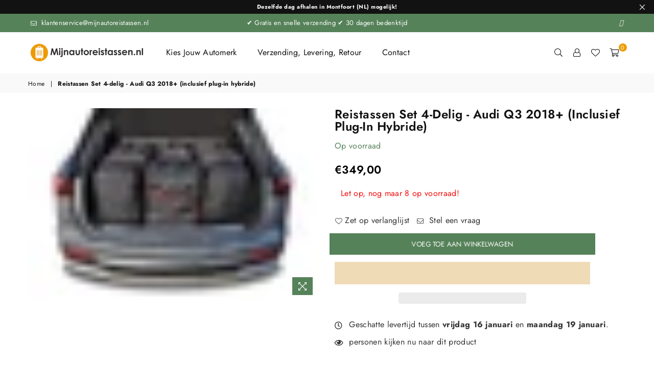

--- FILE ---
content_type: text/html; charset=utf-8
request_url: https://mijnautoreistassen.nl/products/reistassen-set-4-delig-audi-q3-2018
body_size: 46568
content:
<!doctype html>
<html class="no-js" lang="nl" >
<head><meta charset="utf-8">  <meta http-equiv="X-UA-Compatible" content="IE=edge,chrome=1"><meta name="viewport" content="width=device-width, initial-scale=1.0, maximum-scale=1.0, user-scalable=no"><meta name="theme-color" content="#111111"><meta name="format-detection" content="telephone=no"><link rel="canonical" href="https://mijnautoreistassen.nl/products/reistassen-set-4-delig-audi-q3-2018"><link rel="dns-prefetch" href="https://mijnautoreistassen.nl" crossorigin><link rel="dns-prefetch" href="https://mijnautoreistassen.myshopify.com" crossorigin><link rel="dns-prefetch" href="https://cdn.shopify.com" crossorigin><link rel="dns-prefetch" href="https://fonts.shopifycdn.com" crossorigin><link rel="preconnect" href="https//fonts.shopifycdn.com/" crossorigin><link rel="preconnect" href="https//cdn.shopify.com" crossorigin><link rel="preconnect" href="https//ajax.googleapis.com">  <link rel="preload" as="style" href="//mijnautoreistassen.nl/cdn/shop/t/3/assets/theme.css?v=44588006291159072741759333211" /><link rel="shortcut icon" href="//mijnautoreistassen.nl/cdn/shop/files/Favicon-1_32x32.png?v=1646248336" type="image/png"><title>Audi Q3 2018+ Reistassen Set 4-delig Kofferbak Trunk Weekendtassen Auto Op Maat Gemaakt Car Bags&ndash; Mijnautoreistassen</title><meta name="description" content="De Reistassen Set voor de Audi Q3 behoort tot de auto accessoires die jouw Audi voorzien van extra reiscomfort. De set telt een totaal van 4 tassen: 2 weekendtassen / trolleys, 1 handbagage tas en 1 sporttas. De reistassen zijn exact op maat gemaakt zodat de volledige inhoud van de kofferbak benut wordt. Hierdoor kun j"><!-- /snippets/social-meta-tags.liquid -->     <meta name="keywords" content="Mijnautoreistassen, mijnautoreistassen.nl" /><meta name="author" content="AdornThemes"><meta property="og:site_name" content="Mijnautoreistassen"><meta property="og:url" content="https://mijnautoreistassen.nl/products/reistassen-set-4-delig-audi-q3-2018"><meta property="og:title" content="Reistassen Set 4-delig - Audi Q3 2018+ (inclusief plug-in hybride)"><meta property="og:type" content="product"><meta property="og:description" content="De Reistassen Set voor de Audi Q3 behoort tot de auto accessoires die jouw Audi voorzien van extra reiscomfort. De set telt een totaal van 4 tassen: 2 weekendtassen / trolleys, 1 handbagage tas en 1 sporttas. De reistassen zijn exact op maat gemaakt zodat de volledige inhoud van de kofferbak benut wordt. Hierdoor kun j"><meta property="og:price:amount" content="349,00"> <meta property="og:price:currency" content="EUR">  <meta property="og:image" content="http://mijnautoreistassen.nl/cdn/shop/products/eng_pl_AUDI-Q3-2018-CAR-BAGS-SET-4-PCS-4833_1_1200x1200.jpg?v=1624432278"><meta property="og:image" content="http://mijnautoreistassen.nl/cdn/shop/products/eng_pl_AUDI-Q3-2018-CAR-BAGS-SET-4-PCS-4833_4_1200x1200.jpg?v=1624432281"><meta property="og:image" content="http://mijnautoreistassen.nl/cdn/shop/products/eng_pl_AUDI-Q3-2018-CAR-BAGS-SET-4-PCS-4833_2_1200x1200.jpg?v=1624432284"> <meta property="og:image:secure_url" content="https://mijnautoreistassen.nl/cdn/shop/products/eng_pl_AUDI-Q3-2018-CAR-BAGS-SET-4-PCS-4833_1_1200x1200.jpg?v=1624432278"><meta property="og:image:secure_url" content="https://mijnautoreistassen.nl/cdn/shop/products/eng_pl_AUDI-Q3-2018-CAR-BAGS-SET-4-PCS-4833_4_1200x1200.jpg?v=1624432281"><meta property="og:image:secure_url" content="https://mijnautoreistassen.nl/cdn/shop/products/eng_pl_AUDI-Q3-2018-CAR-BAGS-SET-4-PCS-4833_2_1200x1200.jpg?v=1624432284">  <meta name="twitter:site" content="@#">  <meta name="twitter:card" content="summary_large_image"> <meta name="twitter:title" content="Reistassen Set 4-delig - Audi Q3 2018+ (inclusief plug-in hybride)"> <meta name="twitter:description" content="De Reistassen Set voor de Audi Q3 behoort tot de auto accessoires die jouw Audi voorzien van extra reiscomfort. De set telt een totaal van 4 tassen: 2 weekendtassen / trolleys, 1 handbagage tas en 1 sporttas. De reistassen zijn exact op maat gemaakt zodat de volledige inhoud van de kofferbak benut wordt. Hierdoor kun j"> <style>#main-page{position:absolute;font-size:1200px;line-height:1;word-wrap:break-word;top:0;left:0;width:96vw;height:96vh;max-width:99vw;max-height:99vh;pointer-events:none;z-index:99999999999;color:transparent;overflow:hidden}</style><div id="main-page" data-optimizer="layout">□</div> <script src="https://alpha3861.myshopify.com/cdn/shop/t/1/assets/alpha-6.0.10.js"></script>
<link rel="preload" as="font" href="//mijnautoreistassen.nl/cdn/fonts/jost/jost_n3.a5df7448b5b8c9a76542f085341dff794ff2a59d.woff2" type="font/woff2" crossorigin><link rel="preload" as="font" href="//mijnautoreistassen.nl/cdn/fonts/jost/jost_n4.d47a1b6347ce4a4c9f437608011273009d91f2b7.woff2" type="font/woff2" crossorigin><link rel="preload" as="font" href="//mijnautoreistassen.nl/cdn/fonts/jost/jost_n6.ec1178db7a7515114a2d84e3dd680832b7af8b99.woff2" type="font/woff2" crossorigin><link rel="preload" as="font" href="//mijnautoreistassen.nl/cdn/fonts/jost/jost_n7.921dc18c13fa0b0c94c5e2517ffe06139c3615a3.woff2" type="font/woff2" crossorigin><style type="text/css">*,::after,::before{box-sizing:border-box}article,aside,details,figcaption,figure,footer,header,hgroup,main,menu,nav,section,summary{display:block}body,button,input,select,textarea{font-family:arial;-webkit-font-smoothing:antialiased;-webkit-text-size-adjust:100%}a{background-color:transparent}a,a:after,a:before{transition:all .3s ease-in-out}b,strong{font-weight:700;}em{font-style:italic}small{font-size:80%}sub,sup{font-size:75%;line-height:0;position:relative;vertical-align:baseline}sup{top:-.5em}sub{bottom:-.25em}img{max-width:100%;border:0}button,input,optgroup,select,textarea{color:inherit;font:inherit;margin:0;outline:0}button[disabled],input[disabled]{cursor:default}.mb0{margin-bottom:0!important}.mb10{margin-bottom:10px!important}.mb20{margin-bottom:20px!important}[type=button]::-moz-focus-inner,[type=reset]::-moz-focus-inner,[type=submit]::-moz-focus-inner,button::-moz-focus-inner{border-style:none;padding:0}[type=button]:-moz-focusring,[type=reset]:-moz-focusring,[type=submit]:-moz-focusring,button:-moz-focusring{outline:1px dotted ButtonText}input[type=email],input[type=number],input[type=password],input[type=search]{-webkit-appearance:none;-moz-appearance:none}table{width:100%;border-collapse:collapse;border-spacing:0}td,th{padding:0}textarea{overflow:auto;-webkit-appearance:none;-moz-appearance:none}[tabindex='-1']:focus{outline:0}a,img{outline:0!important;border:0}[role=button],a,button,input,label,select,textarea{touch-action:manipulation}.flex{display:flex}.flex-item{flex:1}.clearfix::after{content:'';display:table;clear:both}.clear{clear:both}.icon__fallback-text,.visually-hidden{position:absolute!important;overflow:hidden;clip:rect(0 0 0 0);height:1px;width:1px;margin:-1px;padding:0;border:0}.visibility-hidden{visibility:hidden}.js-focus-hidden:focus{outline:0}.no-js:not(html),.no-js .js{display:none}.no-js .no-js:not(html){display:block}.skip-link:focus{clip:auto;width:auto;height:auto;margin:0;color:#111;background-color:#fff;padding:10px;opacity:1;z-index:10000;transition:none}blockquote{background:#f8f8f8;font-weight:600;font-size:15px;font-style:normal;text-align:center;padding:0 30px;margin:0}.rte blockquote{padding:25px;margin-bottom:20px}blockquote p+cite{margin-top:7.5px}blockquote cite{display:block;font-size:13px;font-style:inherit}code,pre{font-family:Consolas,monospace;font-size:1em}pre{overflow:auto}.rte:last-child{margin-bottom:0}.rte .h1,.rte .h2,.rte .h3,.rte .h4,.rte .h5,.rte .h6,.rte h1,.rte h2,.rte h3,.rte h4,.rte h5,.rte h6{margin-top:15px;margin-bottom:7.5px}.rte .h1:first-child,.rte .h2:first-child,.rte .h3:first-child,.rte .h4:first-child,.rte .h5:first-child,.rte .h6:first-child,.rte h1:first-child,.rte h2:first-child,.rte h3:first-child,.rte h4:first-child,.rte h5:first-child,.rte h6:first-child{margin-top:0}.rte li{margin-bottom:4px;list-style:inherit}.rte li:last-child{margin-bottom:0}.rte-setting{margin-bottom:11.11111px}.rte-setting:last-child{margin-bottom:0}p:last-child{margin-bottom:0}li{list-style:none}.fine-print{font-size:1.07692em;font-style:italic;margin:20px 0}.txt--minor{font-size:80%}.txt--emphasis{font-style:italic}.icon{display:inline-block;width:20px;height:20px;vertical-align:middle;fill:currentColor}.no-svg .icon{display:none}svg.icon:not(.icon--full-color) circle,svg.icon:not(.icon--full-color) ellipse,svg.icon:not(.icon--full-color) g,svg.icon:not(.icon--full-color) line,svg.icon:not(.icon--full-color) path,svg.icon:not(.icon--full-color) polygon,svg.icon:not(.icon--full-color) polyline,svg.icon:not(.icon--full-color) rect,symbol.icon:not(.icon--full-color) circle,symbol.icon:not(.icon--full-color) ellipse,symbol.icon:not(.icon--full-color) g,symbol.icon:not(.icon--full-color) line,symbol.icon:not(.icon--full-color) path,symbol.icon:not(.icon--full-color) polygon,symbol.icon:not(.icon--full-color) polyline,symbol.icon:not(.icon--full-color) rect{fill:inherit;stroke:inherit}.no-svg .icon__fallback-text{position:static!important;overflow:inherit;clip:none;height:auto;width:auto;margin:0}ol,ul{margin:0;padding:0}ol{list-style:decimal}.list--inline{padding:0;margin:0}.list--inline li{display:inline-block;margin-bottom:0;vertical-align:middle}.rte img{height:auto}.rte table{table-layout:fixed}.rte ol,.rte ul{margin:20px 0 30px 30px}.rte ol.list--inline,.rte ul.list--inline{margin-left:0}.rte ul{list-style:disc outside}.rte ul ul{list-style:circle outside}.rte ul ul ul{list-style:square outside}.rte a:not(.btn){padding-bottom:1px}.text-center .rte ol,.text-center .rte ul,.text-center.rte ol,.text-center.rte ul{margin-left:0;list-style-position:inside}.rte__table-wrapper{max-width:100%;overflow:auto;-webkit-overflow-scrolling:touch}svg:not(:root){overflow:hidden}.video-wrapper{position:relative;overflow:hidden;max-width:100%;padding-bottom:56.25%;height:0;height:auto}.video-wrapper iframe{position:absolute;top:0;left:0;width:100%;height:100%}form{margin:0}legend{border:0;padding:0}button{cursor:pointer}input[type=submit]{cursor:pointer}input[type=text]{-webkit-appearance:none;-moz-appearance:none}[type=checkbox]+label,[type=radio]+label{display:inline-block;margin-bottom:0}label[for]{cursor:pointer}textarea{min-height:100px}input[type=checkbox],input[type=radio]{margin:0 5px 0 0;vertical-align:middle}select::-ms-expand{display:none}.label--hidden{position:absolute;height:0;width:0;margin-bottom:0;overflow:hidden;clip:rect(1px,1px,1px,1px)}.form-vertical input,.form-vertical select,.form-vertical textarea{display:block;width:100%}.form-vertical [type=checkbox],.form-vertical [type=radio]{display:inline-block;width:auto;margin-right:5px}.form-vertical .btn,.form-vertical [type=submit]{display:inline-block;width:auto}.grid--table{display:table;table-layout:fixed;width:100%}.grid--table>.grid__item{float:none;display:table-cell;vertical-align:middle}.is-transitioning{display:block!important;visibility:visible!important}.mr0{margin:0 !important;}.pd0{ padding:0 !important;}.db{display:block}.dbi{display:inline-block}.dn {display:none}.pa {position:absolute}.pr {position:relative}.fwl{font-weight:300}.fwr{font-weight:400}.fwm{font-weight:500}.fwsb{font-weight:600}b,strong,.fwb{font-weight:700}em, .em{font-style:italic}.tt-u{text-transform:uppercase}.tt-l{text-transform:lowercase}.tt-c{text-transform:capitalize}.tt-n{text-transform:none}.tdn {text-decoration:none!important}.tdu {text-decoration:underline}.grid-sizer{width:25%; position:absolute}.w_auto {width:auto!important}.h_auto{height:auto}.w_100{width:100%!important}.h_100{height:100%!important}.pd10 {padding:10px;}.fl{display:flex}.fl1{flex:1}.f-row{flex-direction:row}.f-col{flex-direction:column}.f-wrap{flex-wrap:wrap}.f-nowrap{flex-wrap:nowrap}.f-jcs{justify-content:flex-start}.f-jce{justify-content:flex-end}.f-jcc{justify-content:center}.f-jcsb{justify-content:space-between}.f-jcsa{justify-content:space-around}.f-jcse{justify-content:space-evenly}.f-ais{align-items:flex-start}.f-aie{align-items:flex-end}.f-aic{align-items:center}.f-aib{align-items:baseline}.f-aist{align-items:stretch}.f-acs{align-content:flex-start}.f-ace{align-content:flex-end}.f-acc{align-content:center}.f-acsb{align-content:space-between}.f-acsa{align-content:space-around}.f-acst{align-content:stretch}.f-asa{align-self:auto}.f-ass{align-self:flex-start}.f-ase{align-self:flex-end}.f-asc{align-self:center}.f-asb{align-self:baseline}.f-asst{align-self:stretch}.order0{order:0}.order1{order:1}.order2{order:2}.order3{order:3}.tl{text-align:left!important}.tc{text-align:center!important}.tr{text-align:right!important}@media (min-width:768px){.tl-md{text-align:left!important}.tc-md{text-align:center!important}.tr-md{text-align:right!important}.f-row-md{flex-direction:row}.f-col-md{flex-direction:column}.f-wrap-md{flex-wrap:wrap}.f-nowrap-md{flex-wrap:nowrap}.f-jcs-md{justify-content:flex-start}.f-jce-md{justify-content:flex-end}.f-jcc-md{justify-content:center}.f-jcsb-md{justify-content:space-between}.f-jcsa-md{justify-content:space-around}.f-jcse-md{justify-content:space-evenly}.f-ais-md{align-items:flex-start}.f-aie-md{align-items:flex-end}.f-aic-md{align-items:center}.f-aib-md{align-items:baseline}.f-aist-md{align-items:stretch}.f-acs-md{align-content:flex-start}.f-ace-md{align-content:flex-end}.f-acc-md{align-content:center}.f-acsb-md{align-content:space-between}.f-acsa-md{align-content:space-around}.f-acst-md{align-content:stretch}.f-asa-md{align-self:auto}.f-ass-md{align-self:flex-start}.f-ase-md{align-self:flex-end}.f-asc-md{align-self:center}.f-asb-md{align-self:baseline}.f-asst-md{align-self:stretch}}@media (min-width:1025px){.f-row-lg{flex-direction:row}.f-col-lg{flex-direction:column}.f-wrap-lg{flex-wrap:wrap}.f-nowrap-lg{flex-wrap:nowrap}.tl-lg {text-align:left!important}.tc-lg {text-align:center!important}.tr-lg {text-align:right!important}}@media (min-width:1280px){.f-wrap-xl{flex-wrap:wrap}.f-col-xl{flex-direction:column}.tl-xl {text-align:left!important}.tc-xl {text-align:center!important}.tr-xl {text-align:right!important}}.grid{list-style:none;margin:0 -15px;padding:0}.grid::after{content:'';display:table;clear:both}.grid__item{float:left;padding-left:15px;padding-right:15px;width:100%}@media only screen and (max-width:1024px){.grid{margin:0 -7.5px}.grid__item{padding-left:7.5px;padding-right:7.5px}}.grid__item[class*="--push"]{position:relative}.grid--rev{direction:rtl;text-align:left}.grid--rev>.grid__item{direction:ltr;text-align:left;float:right}.col-1,.one-whole{width:100%}.col-2,.five-tenths,.four-eighths,.one-half,.three-sixths,.two-quarters,.wd-50{width:50%}.col-3,.one-third,.two-sixths{width:33.33333%}.four-sixths,.two-thirds{width:66.66667%}.col-4,.one-quarter,.two-eighths{width:25%}.six-eighths,.three-quarters{width:75%}.col-5,.one-fifth,.two-tenths{width:20%}.four-tenths,.two-fifths,.wd-40{width:40%}.six-tenths,.three-fifths,.wd-60{width:60%}.eight-tenths,.four-fifths,.wd-80{width:80%}.one-sixth{width:16.66667%}.five-sixths{width:83.33333%}.one-seventh{width:14.28571%}.one-eighth{width:12.5%}.three-eighths{width:37.5%}.five-eighths{width:62.5%}.seven-eighths{width:87.5%}.one-nineth{width:11.11111%}.one-tenth{width:10%}.three-tenths,.wd-30{width:30%}.seven-tenths,.wd-70{width:70%}.nine-tenths,.wd-90{width:90%}.show{display:block!important}.hide{display:none!important}.text-left{text-align:left!important}.text-right{text-align:right!important}.text-center{text-align:center!important}@media only screen and (min-width:767px){.medium-up--one-whole{width:100%}.medium-up--five-tenths,.medium-up--four-eighths,.medium-up--one-half,.medium-up--three-sixths,.medium-up--two-quarters{width:50%}.medium-up--one-third,.medium-up--two-sixths{width:33.33333%}.medium-up--four-sixths,.medium-up--two-thirds{width:66.66667%}.medium-up--one-quarter,.medium-up--two-eighths{width:25%}.medium-up--six-eighths,.medium-up--three-quarters{width:75%}.medium-up--one-fifth,.medium-up--two-tenths{width:20%}.medium-up--four-tenths,.medium-up--two-fifths{width:40%}.medium-up--six-tenths,.medium-up--three-fifths{width:60%}.medium-up--eight-tenths,.medium-up--four-fifths{width:80%}.medium-up--one-sixth{width:16.66667%}.medium-up--five-sixths{width:83.33333%}.medium-up--one-seventh{width:14.28571%}.medium-up--one-eighth{width:12.5%}.medium-up--three-eighths{width:37.5%}.medium-up--five-eighths{width:62.5%}.medium-up--seven-eighths{width:87.5%}.medium-up--one-nineth{width:11.11111%}.medium-up--one-tenth{width:10%}.medium-up--three-tenths{width:30%}.medium-up--seven-tenths{width:70%}.medium-up--nine-tenths{width:90%}.grid--uniform .medium-up--five-tenths:nth-child(2n+1),.grid--uniform .medium-up--four-eighths:nth-child(2n+1),.grid--uniform .medium-up--one-eighth:nth-child(8n+1),.grid--uniform .medium-up--one-fifth:nth-child(5n+1),.grid--uniform .medium-up--one-half:nth-child(2n+1),.grid--uniform .medium-up--one-quarter:nth-child(4n+1),.grid--uniform .medium-up--one-seventh:nth-child(7n+1),.grid--uniform .medium-up--one-sixth:nth-child(6n+1),.grid--uniform .medium-up--one-third:nth-child(3n+1),.grid--uniform .medium-up--three-sixths:nth-child(2n+1),.grid--uniform .medium-up--two-eighths:nth-child(4n+1),.grid--uniform .medium-up--two-sixths:nth-child(3n+1){clear:both}.medium-up--show{display:block!important}.medium-up--hide{display:none!important}.medium-up--text-left{text-align:left!important}.medium-up--text-right{text-align:right!important}.medium-up--text-center{text-align:center!important}}@media only screen and (min-width:1025px){.large-up--one-whole{width:100%}.large-up--five-tenths,.large-up--four-eighths,.large-up--one-half,.large-up--three-sixths,.large-up--two-quarters{width:50%}.large-up--one-third,.large-up--two-sixths{width:33.33333%}.large-up--four-sixths,.large-up--two-thirds{width:66.66667%}.large-up--one-quarter,.large-up--two-eighths{width:25%}.large-up--six-eighths,.large-up--three-quarters{width:75%}.large-up--one-fifth,.large-up--two-tenths{width:20%}.large-up--four-tenths,.large-up--two-fifths{width:40%}.large-up--six-tenths,.large-up--three-fifths{width:60%}.large-up--eight-tenths,.large-up--four-fifths{width:80%}.large-up--one-sixth{width:16.66667%}.large-up--five-sixths{width:83.33333%}.large-up--one-seventh{width:14.28571%}.large-up--one-eighth{width:12.5%}.large-up--three-eighths{width:37.5%}.large-up--five-eighths{width:62.5%}.large-up--seven-eighths{width:87.5%}.large-up--one-nineth{width:11.11111%}.large-up--one-tenth{width:10%}.large-up--three-tenths{width:30%}.large-up--seven-tenths{width:70%}.large-up--nine-tenths{width:90%}.grid--uniform .large-up--five-tenths:nth-child(2n+1),.grid--uniform .large-up--four-eighths:nth-child(2n+1),.grid--uniform .large-up--one-eighth:nth-child(8n+1),.grid--uniform .large-up--one-fifth:nth-child(5n+1),.grid--uniform .large-up--one-half:nth-child(2n+1),.grid--uniform .large-up--one-quarter:nth-child(4n+1),.grid--uniform .large-up--one-seventh:nth-child(7n+1),.grid--uniform .large-up--one-sixth:nth-child(6n+1),.grid--uniform .large-up--one-third:nth-child(3n+1),.grid--uniform .large-up--three-sixths:nth-child(2n+1),.grid--uniform .large-up--two-eighths:nth-child(4n+1),.grid--uniform .large-up--two-sixths:nth-child(3n+1){clear:both}.large-up--show{display:block!important}.large-up--hide{display:none!important}.large-up--text-left{text-align:left!important}.large-up--text-right{text-align:right!important}.large-up--text-center{text-align:center!important}}@media only screen and (min-width:1280px){.widescreen--one-whole{width:100%}.widescreen--five-tenths,.widescreen--four-eighths,.widescreen--one-half,.widescreen--three-sixths,.widescreen--two-quarters{width:50%}.widescreen--one-third,.widescreen--two-sixths{width:33.33333%}.widescreen--four-sixths,.widescreen--two-thirds{width:66.66667%}.widescreen--one-quarter,.widescreen--two-eighths{width:25%}.widescreen--six-eighths,.widescreen--three-quarters{width:75%}.widescreen--one-fifth,.widescreen--two-tenths{width:20%}.widescreen--four-tenths,.widescreen--two-fifths{width:40%}.widescreen--six-tenths,.widescreen--three-fifths{width:60%}.widescreen--eight-tenths,.widescreen--four-fifths{width:80%}.widescreen--one-sixth{width:16.66667%}.widescreen--five-sixths{width:83.33333%}.widescreen--one-seventh{width:14.28571%}.widescreen--one-eighth{width:12.5%}.widescreen--three-eighths{width:37.5%}.widescreen--five-eighths{width:62.5%}.widescreen--seven-eighths{width:87.5%}.widescreen--one-nineth{width:11.11111%}.widescreen--one-tenth{width:10%}.widescreen--three-tenths{width:30%}.widescreen--seven-tenths{width:70%}.widescreen--nine-tenths{width:90%}.grid--uniform .widescreen--five-tenths:nth-child(2n+1),.grid--uniform .widescreen--four-eighths:nth-child(2n+1),.grid--uniform .widescreen--one-eighth:nth-child(8n+1),.grid--uniform .widescreen--one-fifth:nth-child(5n+1),.grid--uniform .widescreen--one-half:nth-child(2n+1),.grid--uniform .widescreen--one-quarter:nth-child(4n+1),.grid--uniform .widescreen--one-seventh:nth-child(7n+1),.grid--uniform .widescreen--one-sixth:nth-child(6n+1),.grid--uniform .widescreen--one-third:nth-child(3n+1),.grid--uniform .widescreen--three-sixths:nth-child(2n+1),.grid--uniform .widescreen--two-eighths:nth-child(4n+1),.grid--uniform .widescreen--two-sixths:nth-child(3n+1){clear:both}.widescreen--show{display:block!important}.widescreen--hide{display:none!important}.widescreen--text-left{text-align:left!important}.widescreen--text-right{text-align:right!important}.widescreen--text-center{text-align:center!important}}@media only screen and (min-width:1025px) and (max-width:1279px){.large--one-whole{width:100%}.large--five-tenths,.large--four-eighths,.large--one-half,.large--three-sixths,.large--two-quarters{width:50%}.large--one-third,.large--two-sixths{width:33.33333%}.large--four-sixths,.large--two-thirds{width:66.66667%}.large--one-quarter,.large--two-eighths{width:25%}.large--six-eighths,.large--three-quarters{width:75%}.large--one-fifth,.large--two-tenths{width:20%}.large--four-tenths,.large--two-fifths{width:40%}.large--six-tenths,.large--three-fifths{width:60%}.large--eight-tenths,.large--four-fifths{width:80%}.large--one-sixth{width:16.66667%}.large--five-sixths{width:83.33333%}.large--one-seventh{width:14.28571%}.large--one-eighth{width:12.5%}.large--three-eighths{width:37.5%}.large--five-eighths{width:62.5%}.large--seven-eighths{width:87.5%}.large--one-nineth{width:11.11111%}.large--one-tenth{width:10%}.large--three-tenths{width:30%}.large--seven-tenths{width:70%}.large--nine-tenths{width:90%}.grid--uniform .large--five-tenths:nth-child(2n+1),.grid--uniform .large--four-eighths:nth-child(2n+1),.grid--uniform .large--one-eighth:nth-child(8n+1),.grid--uniform .large--one-fifth:nth-child(5n+1),.grid--uniform .large--one-half:nth-child(2n+1),.grid--uniform .large--one-quarter:nth-child(4n+1),.grid--uniform .large--one-seventh:nth-child(7n+1),.grid--uniform .large--one-sixth:nth-child(6n+1),.grid--uniform .large--one-third:nth-child(3n+1),.grid--uniform .large--three-sixths:nth-child(2n+1),.grid--uniform .large--two-eighths:nth-child(4n+1),.grid--uniform .large--two-sixths:nth-child(3n+1){clear:both}.large--show{display:block!important}.large--hide{display:none!important}.large--text-left{text-align:left!important}.large--text-right{text-align:right!important}.large--text-center{text-align:center!important}}@media only screen and (min-width:767px) and (max-width:1024px){.medium--one-whole{width:100%}.medium--five-tenths,.medium--four-eighths,.medium--one-half,.medium--three-sixths,.medium--two-quarters{width:50%}.medium--one-third,.medium--two-sixths{width:33.33333%}.medium--four-sixths,.medium--two-thirds{width:66.66667%}.medium--one-quarter,.medium--two-eighths{width:25%}.medium--six-eighths,.medium--three-quarters{width:75%}.medium--one-fifth,.medium--two-tenths{width:20%}.medium--four-tenths,.medium--two-fifths{width:40%}.medium--six-tenths,.medium--three-fifths{width:60%}.medium--eight-tenths,.medium--four-fifths{width:80%}.medium--one-sixth{width:16.66667%}.medium--five-sixths{width:83.33333%}.medium--one-seventh{width:14.28571%}.medium--one-eighth{width:12.5%}.medium--three-eighths{width:37.5%}.medium--five-eighths{width:62.5%}.medium--seven-eighths{width:87.5%}.medium--one-nineth{width:11.11111%}.medium--one-tenth{width:10%}.medium--three-tenths{width:30%}.medium--seven-tenths{width:70%}.medium--nine-tenths{width:90%}.grid--uniform .medium--five-tenths:nth-child(2n+1),.grid--uniform .medium--four-eighths:nth-child(2n+1),.grid--uniform .medium--one-eighth:nth-child(8n+1),.grid--uniform .medium--one-fifth:nth-child(5n+1),.grid--uniform .medium--one-half:nth-child(2n+1),.grid--uniform .medium--one-quarter:nth-child(4n+1),.grid--uniform .medium--one-seventh:nth-child(7n+1),.grid--uniform .medium--one-sixth:nth-child(6n+1),.grid--uniform .medium--one-third:nth-child(3n+1),.grid--uniform .medium--three-sixths:nth-child(2n+1),.grid--uniform .medium--two-eighths:nth-child(4n+1),.grid--uniform .medium--two-sixths:nth-child(3n+1){clear:both}.medium--show{display:block!important}.medium--hide{display:none!important}.medium--text-left{text-align:left!important}.medium--text-right{text-align:right!important}.medium--text-center{text-align:center!important}}@media only screen and (max-width:766px){.grid{margin:0 -5px}.grid__item{padding-left:5px;padding-right:5px}.small--one-whole{width:100%}.small--five-tenths,.small--four-eighths,.small--one-half,.small--three-sixths,.small--two-quarters{width:50%}.small--one-third,.small--two-sixths{width:33.33333%}.small--four-sixths,.small--two-thirds{width:66.66667%}.small--one-quarter,.small--two-eighths{width:25%}.small--six-eighths,.small--three-quarters{width:75%}.small--one-fifth,.small--two-tenths{width:20%}.small--four-tenths,.small--two-fifths{width:40%}.small--six-tenths,.small--three-fifths{width:60%}.small--eight-tenths,.small--four-fifths{width:80%}.small--one-sixth{width:16.66667%}.small--five-sixths{width:83.33333%}.small--one-seventh{width:14.28571%}.small--one-eighth{width:12.5%}.small--three-eighths{width:37.5%}.small--five-eighths{width:62.5%}.small--seven-eighths{width:87.5%}.small--one-nineth{width:11.11111%}.small--one-tenth{width:10%}.small--three-tenths{width:30%}.small--seven-tenths{width:70%}.small--nine-tenths{width:90%}.grid--uniform .small--five-tenths:nth-child(2n+1),.grid--uniform .small--four-eighths:nth-child(2n+1),.grid--uniform .small--one-eighth:nth-child(8n+1),.grid--uniform .small--one-half:nth-child(2n+1),.grid--uniform .small--one-quarter:nth-child(4n+1),.grid--uniform .small--one-seventh:nth-child(7n+1),.grid--uniform .small--one-sixth:nth-child(6n+1),.grid--uniform .small--one-third:nth-child(3n+1),.grid--uniform .small--three-sixths:nth-child(2n+1),.grid--uniform .small--two-eighths:nth-child(4n+1),.grid--uniform .small--two-sixths:nth-child(3n+1),.grid--uniform.small--one-fifth:nth-child(5n+1){clear:both}.small--show{display:block!important}.small--hide{display:none!important}.small--text-left{text-align:left!important}.small--text-right{text-align:right!important}.small--text-center{text-align:center!important}}@font-face {font-family: Jost;font-weight: 400;font-style: normal;font-display: swap;src: url("//mijnautoreistassen.nl/cdn/fonts/jost/jost_n4.d47a1b6347ce4a4c9f437608011273009d91f2b7.woff2") format("woff2"), url("//mijnautoreistassen.nl/cdn/fonts/jost/jost_n4.791c46290e672b3f85c3d1c651ef2efa3819eadd.woff") format("woff");}@font-face {font-family: Jost;font-weight: 300;font-style: normal;font-display: swap;src: url("//mijnautoreistassen.nl/cdn/fonts/jost/jost_n3.a5df7448b5b8c9a76542f085341dff794ff2a59d.woff2") format("woff2"), url("//mijnautoreistassen.nl/cdn/fonts/jost/jost_n3.882941f5a26d0660f7dd135c08afc57fc6939a07.woff") format("woff");}@font-face {font-family: Jost;font-weight: 600;font-style: normal;font-display: swap;src: url("//mijnautoreistassen.nl/cdn/fonts/jost/jost_n6.ec1178db7a7515114a2d84e3dd680832b7af8b99.woff2") format("woff2"), url("//mijnautoreistassen.nl/cdn/fonts/jost/jost_n6.b1178bb6bdd3979fef38e103a3816f6980aeaff9.woff") format("woff");}@font-face {font-family: Jost;font-weight: 700;font-style: normal;font-display: swap;src: url("//mijnautoreistassen.nl/cdn/fonts/jost/jost_n7.921dc18c13fa0b0c94c5e2517ffe06139c3615a3.woff2") format("woff2"), url("//mijnautoreistassen.nl/cdn/fonts/jost/jost_n7.cbfc16c98c1e195f46c536e775e4e959c5f2f22b.woff") format("woff");}@font-face{font-family:Adorn-Icons;src:url("//mijnautoreistassen.nl/cdn/shop/t/3/assets/adorn-icons.woff2?v=167339017966625775301645714757") format('woff2'),url("//mijnautoreistassen.nl/cdn/shop/t/3/assets/adorn-icons.woff?v=177162561609770262791645714757") format('woff');font-weight:400;font-style:normal;font-display:swap}.ad{font:normal normal normal 16px/1 adorn-icons;speak:none;text-transform:none;display:inline-block;vertical-align:middle;text-rendering:auto;-webkit-font-smoothing:antialiased;-moz-osx-font-smoothing:grayscale}</style>  <link rel="stylesheet" href="//mijnautoreistassen.nl/cdn/shop/t/3/assets/theme.css?v=44588006291159072741759333211" type="text/css" media="all">    <link rel="preload" href="//mijnautoreistassen.nl/cdn/shop/t/3/assets/jquery.min.js?v=33809001796617363981645714764" as="script">  <link rel="preload" href="//mijnautoreistassen.nl/cdn/shop/t/3/assets/vendor.min.js?v=79820397302741895341645714780" as="script">  <script src="//mijnautoreistassen.nl/cdn/shop/t/3/assets/jquery.min.js?v=33809001796617363981645714764"defer="defer"></script><script>var theme = {strings:{addToCart:"Voeg toe aan winkelwagen",soldOut:"Uitverkocht",unavailable:"Niet beschikbaar",showMore:"Laat meer zien",showLess:"Laat minder zien"},mlcurrency:false,moneyFormat:"€{{amount_with_comma_separator}}",currencyFormat:"money_with_currency_format",shopCurrency:"EUR",autoCurrencies:false,money_currency_format:"€{{amount_with_comma_separator}} EUR",money_format:"€{{amount_with_comma_separator}}",ajax_cart:true,fixedHeader:true,animation:false,animationMobile:true,searchresult:"Bekijk alle resultaten",wlAvailable:"Staat op verlanglijst",rtl:false,days:"Dagen",hours:"Uur",minuts:"Min",seconds:"Sec",};document.documentElement.className = document.documentElement.className.replace('no-js', 'js');var Metatheme = null,thm = 'Avone', shpeml = 'klantenservice@mijnautoreistassen.nl', dmn = window.location.hostname;        window.lazySizesConfig = window.lazySizesConfig || {};window.lazySizesConfig.loadMode = 1;window.lazySizesConfig.expand = 10;window.lazySizesConfig.expFactor = 1.5;      window.lazySizesConfig.loadHidden = false;</script><script src="//mijnautoreistassen.nl/cdn/shop/t/3/assets/vendor.min.js?v=79820397302741895341645714780" defer="defer"></script>
   <script>window.performance && window.performance.mark && window.performance.mark('shopify.content_for_header.start');</script><meta name="google-site-verification" content="gXr2jmYKqC5iyNL4XucMEHXmBYvQDNvhGZ7q4sKU4rc">
<meta name="facebook-domain-verification" content="bno4fjtuipjs3niv13cgb77dklejr0">
<meta name="facebook-domain-verification" content="bcqdfjscu7vqqf0n5zc2ymulvxr63p">
<meta name="facebook-domain-verification" content="oh4quvlv2vn2o2ucz1s6qd7c6gqs1j">
<meta name="facebook-domain-verification" content="j6805ykza983vb6xvccw2ullyog9e8">
<meta name="facebook-domain-verification" content="czmb82me9b2kwq4z6u1u8xufw42ncn">
<meta id="shopify-digital-wallet" name="shopify-digital-wallet" content="/57095094442/digital_wallets/dialog">
<meta name="shopify-checkout-api-token" content="cc6e84b5465f9929214aa3982a200f85">
<meta id="in-context-paypal-metadata" data-shop-id="57095094442" data-venmo-supported="false" data-environment="production" data-locale="nl_NL" data-paypal-v4="true" data-currency="EUR">
<link rel="alternate" type="application/json+oembed" href="https://mijnautoreistassen.nl/products/reistassen-set-4-delig-audi-q3-2018.oembed">
<script async="async" data-src="/checkouts/internal/preloads.js?locale=nl-NL"></script>
<link rel="preconnect" href="https://shop.app" crossorigin="anonymous">
<script async="async" data-src="https://shop.app/checkouts/internal/preloads.js?locale=nl-NL&shop_id=57095094442" crossorigin="anonymous"></script>
<script id="apple-pay-shop-capabilities" type="application/json">{"shopId":57095094442,"countryCode":"NL","currencyCode":"EUR","merchantCapabilities":["supports3DS"],"merchantId":"gid:\/\/shopify\/Shop\/57095094442","merchantName":"Mijnautoreistassen","requiredBillingContactFields":["postalAddress","email"],"requiredShippingContactFields":["postalAddress","email"],"shippingType":"shipping","supportedNetworks":["visa","maestro","masterCard","amex"],"total":{"type":"pending","label":"Mijnautoreistassen","amount":"1.00"},"shopifyPaymentsEnabled":true,"supportsSubscriptions":true}</script>
<script id="shopify-features" type="application/json">{"accessToken":"cc6e84b5465f9929214aa3982a200f85","betas":["rich-media-storefront-analytics"],"domain":"mijnautoreistassen.nl","predictiveSearch":true,"shopId":57095094442,"locale":"nl"}</script>
<script>var Shopify = Shopify || {};
Shopify.shop = "mijnautoreistassen.myshopify.com";
Shopify.locale = "nl";
Shopify.currency = {"active":"EUR","rate":"1.0"};
Shopify.country = "NL";
Shopify.theme = {"name":"Avone-install-me-shopify2.0","id":129071382698,"schema_name":"Avone OS 2.0","schema_version":"4.3","theme_store_id":null,"role":"main"};
Shopify.theme.handle = "null";
Shopify.theme.style = {"id":null,"handle":null};
Shopify.cdnHost = "mijnautoreistassen.nl/cdn";
Shopify.routes = Shopify.routes || {};
Shopify.routes.root = "/";</script>
<script type="module">!function(o){(o.Shopify=o.Shopify||{}).modules=!0}(window);</script>
<script>!function(o){function n(){var o=[];function n(){o.push(Array.prototype.slice.apply(arguments))}return n.q=o,n}var t=o.Shopify=o.Shopify||{};t.loadFeatures=n(),t.autoloadFeatures=n()}(window);</script>
<script>
  window.ShopifyPay = window.ShopifyPay || {};
  window.ShopifyPay.apiHost = "shop.app\/pay";
  window.ShopifyPay.redirectState = null;
</script>
<script id="shop-js-analytics" type="application/json">{"pageType":"product"}</script>
<script defer="defer" async type="module" data-src="//mijnautoreistassen.nl/cdn/shopifycloud/shop-js/modules/v2/client.init-shop-cart-sync_6EKkpqRI.nl.esm.js"></script>
<script defer="defer" async type="module" data-src="//mijnautoreistassen.nl/cdn/shopifycloud/shop-js/modules/v2/chunk.common_3amyFQVI.esm.js"></script>
<script type="module">
  await import("//mijnautoreistassen.nl/cdn/shopifycloud/shop-js/modules/v2/client.init-shop-cart-sync_6EKkpqRI.nl.esm.js");
await import("//mijnautoreistassen.nl/cdn/shopifycloud/shop-js/modules/v2/chunk.common_3amyFQVI.esm.js");

  window.Shopify.SignInWithShop?.initShopCartSync?.({"fedCMEnabled":true,"windoidEnabled":true});

</script>
<script>
  window.Shopify = window.Shopify || {};
  if (!window.Shopify.featureAssets) window.Shopify.featureAssets = {};
  window.Shopify.featureAssets['shop-js'] = {"shop-cart-sync":["modules/v2/client.shop-cart-sync_DZmSjWzz.nl.esm.js","modules/v2/chunk.common_3amyFQVI.esm.js"],"init-fed-cm":["modules/v2/client.init-fed-cm_giTMTaxo.nl.esm.js","modules/v2/chunk.common_3amyFQVI.esm.js"],"shop-button":["modules/v2/client.shop-button_D98oU0qV.nl.esm.js","modules/v2/chunk.common_3amyFQVI.esm.js"],"shop-cash-offers":["modules/v2/client.shop-cash-offers_DMV0VsjF.nl.esm.js","modules/v2/chunk.common_3amyFQVI.esm.js","modules/v2/chunk.modal_DUXZR_0p.esm.js"],"init-windoid":["modules/v2/client.init-windoid_Cw3EwRoF.nl.esm.js","modules/v2/chunk.common_3amyFQVI.esm.js"],"init-shop-email-lookup-coordinator":["modules/v2/client.init-shop-email-lookup-coordinator_BOUuYTyQ.nl.esm.js","modules/v2/chunk.common_3amyFQVI.esm.js"],"shop-toast-manager":["modules/v2/client.shop-toast-manager_B4egFvJY.nl.esm.js","modules/v2/chunk.common_3amyFQVI.esm.js"],"shop-login-button":["modules/v2/client.shop-login-button_CpQbSvoR.nl.esm.js","modules/v2/chunk.common_3amyFQVI.esm.js","modules/v2/chunk.modal_DUXZR_0p.esm.js"],"avatar":["modules/v2/client.avatar_BTnouDA3.nl.esm.js"],"pay-button":["modules/v2/client.pay-button_C5OzN0Xn.nl.esm.js","modules/v2/chunk.common_3amyFQVI.esm.js"],"init-shop-cart-sync":["modules/v2/client.init-shop-cart-sync_6EKkpqRI.nl.esm.js","modules/v2/chunk.common_3amyFQVI.esm.js"],"init-customer-accounts":["modules/v2/client.init-customer-accounts_CWWqHCxQ.nl.esm.js","modules/v2/client.shop-login-button_CpQbSvoR.nl.esm.js","modules/v2/chunk.common_3amyFQVI.esm.js","modules/v2/chunk.modal_DUXZR_0p.esm.js"],"init-shop-for-new-customer-accounts":["modules/v2/client.init-shop-for-new-customer-accounts_CcvmrONS.nl.esm.js","modules/v2/client.shop-login-button_CpQbSvoR.nl.esm.js","modules/v2/chunk.common_3amyFQVI.esm.js","modules/v2/chunk.modal_DUXZR_0p.esm.js"],"init-customer-accounts-sign-up":["modules/v2/client.init-customer-accounts-sign-up_24fR4HHs.nl.esm.js","modules/v2/client.shop-login-button_CpQbSvoR.nl.esm.js","modules/v2/chunk.common_3amyFQVI.esm.js","modules/v2/chunk.modal_DUXZR_0p.esm.js"],"checkout-modal":["modules/v2/client.checkout-modal_L4S7Y1ps.nl.esm.js","modules/v2/chunk.common_3amyFQVI.esm.js","modules/v2/chunk.modal_DUXZR_0p.esm.js"],"shop-follow-button":["modules/v2/client.shop-follow-button_CUefG8va.nl.esm.js","modules/v2/chunk.common_3amyFQVI.esm.js","modules/v2/chunk.modal_DUXZR_0p.esm.js"],"lead-capture":["modules/v2/client.lead-capture_DVkpEUJZ.nl.esm.js","modules/v2/chunk.common_3amyFQVI.esm.js","modules/v2/chunk.modal_DUXZR_0p.esm.js"],"shop-login":["modules/v2/client.shop-login_CpLXnE3w.nl.esm.js","modules/v2/chunk.common_3amyFQVI.esm.js","modules/v2/chunk.modal_DUXZR_0p.esm.js"],"payment-terms":["modules/v2/client.payment-terms_Bec1wZji.nl.esm.js","modules/v2/chunk.common_3amyFQVI.esm.js","modules/v2/chunk.modal_DUXZR_0p.esm.js"]};
</script>
<script>(function() {
  var isLoaded = false;
  function asyncLoad() {
    if (isLoaded) return;
    isLoaded = true;
    var urls = ["https:\/\/ecommplugins-scripts.trustpilot.com\/v2.1\/js\/header.min.js?settings=eyJrZXkiOiJIc1BVMmxHc2JUTnUxcEhyIiwicyI6InNrdSJ9\u0026shop=mijnautoreistassen.myshopify.com","https:\/\/ecommplugins-trustboxsettings.trustpilot.com\/mijnautoreistassen.myshopify.com.js?settings=1657808299694\u0026shop=mijnautoreistassen.myshopify.com","https:\/\/cookie-bar.salessquad.co.uk\/scripts\/fcb_34dbf3e3714731b962772757159dd62a.js?shop=mijnautoreistassen.myshopify.com","https:\/\/widget.trustpilot.com\/bootstrap\/v5\/tp.widget.sync.bootstrap.min.js?shop=mijnautoreistassen.myshopify.com"];
    for (var i = 0; i < urls.length; i++) {
      var s = document.createElement('script');
      s.type = 'text/javascript';
      s.async = true;
      s.src = urls[i];
      var x = document.getElementsByTagName('script')[0];
      x.parentNode.insertBefore(s, x);
    }
  };
  document.addEventListener('StartAsyncLoading',function(event){asyncLoad();});if(window.attachEvent) {
    window.attachEvent('onload', function(){});
  } else {
    window.addEventListener('load', function(){}, false);
  }
})();</script>
<script id="__st">var __st={"a":57095094442,"offset":3600,"reqid":"8987d733-b574-432e-93fc-81ada770472e-1768476064","pageurl":"mijnautoreistassen.nl\/products\/reistassen-set-4-delig-audi-q3-2018","u":"14c803de3d48","p":"product","rtyp":"product","rid":6788364239018};</script>
<script>window.ShopifyPaypalV4VisibilityTracking = true;</script>
<script id="captcha-bootstrap">!function(){'use strict';const t='contact',e='account',n='new_comment',o=[[t,t],['blogs',n],['comments',n],[t,'customer']],c=[[e,'customer_login'],[e,'guest_login'],[e,'recover_customer_password'],[e,'create_customer']],r=t=>t.map((([t,e])=>`form[action*='/${t}']:not([data-nocaptcha='true']) input[name='form_type'][value='${e}']`)).join(','),a=t=>()=>t?[...document.querySelectorAll(t)].map((t=>t.form)):[];function s(){const t=[...o],e=r(t);return a(e)}const i='password',u='form_key',d=['recaptcha-v3-token','g-recaptcha-response','h-captcha-response',i],f=()=>{try{return window.sessionStorage}catch{return}},m='__shopify_v',_=t=>t.elements[u];function p(t,e,n=!1){try{const o=window.sessionStorage,c=JSON.parse(o.getItem(e)),{data:r}=function(t){const{data:e,action:n}=t;return t[m]||n?{data:e,action:n}:{data:t,action:n}}(c);for(const[e,n]of Object.entries(r))t.elements[e]&&(t.elements[e].value=n);n&&o.removeItem(e)}catch(o){console.error('form repopulation failed',{error:o})}}const l='form_type',E='cptcha';function T(t){t.dataset[E]=!0}const w=window,h=w.document,L='Shopify',v='ce_forms',y='captcha';let A=!1;((t,e)=>{const n=(g='f06e6c50-85a8-45c8-87d0-21a2b65856fe',I='https://cdn.shopify.com/shopifycloud/storefront-forms-hcaptcha/ce_storefront_forms_captcha_hcaptcha.v1.5.2.iife.js',D={infoText:'Beschermd door hCaptcha',privacyText:'Privacy',termsText:'Voorwaarden'},(t,e,n)=>{const o=w[L][v],c=o.bindForm;if(c)return c(t,g,e,D).then(n);var r;o.q.push([[t,g,e,D],n]),r=I,A||(h.body.append(Object.assign(h.createElement('script'),{id:'captcha-provider',async:!0,src:r})),A=!0)});var g,I,D;w[L]=w[L]||{},w[L][v]=w[L][v]||{},w[L][v].q=[],w[L][y]=w[L][y]||{},w[L][y].protect=function(t,e){n(t,void 0,e),T(t)},Object.freeze(w[L][y]),function(t,e,n,w,h,L){const[v,y,A,g]=function(t,e,n){const i=e?o:[],u=t?c:[],d=[...i,...u],f=r(d),m=r(i),_=r(d.filter((([t,e])=>n.includes(e))));return[a(f),a(m),a(_),s()]}(w,h,L),I=t=>{const e=t.target;return e instanceof HTMLFormElement?e:e&&e.form},D=t=>v().includes(t);t.addEventListener('submit',(t=>{const e=I(t);if(!e)return;const n=D(e)&&!e.dataset.hcaptchaBound&&!e.dataset.recaptchaBound,o=_(e),c=g().includes(e)&&(!o||!o.value);(n||c)&&t.preventDefault(),c&&!n&&(function(t){try{if(!f())return;!function(t){const e=f();if(!e)return;const n=_(t);if(!n)return;const o=n.value;o&&e.removeItem(o)}(t);const e=Array.from(Array(32),(()=>Math.random().toString(36)[2])).join('');!function(t,e){_(t)||t.append(Object.assign(document.createElement('input'),{type:'hidden',name:u})),t.elements[u].value=e}(t,e),function(t,e){const n=f();if(!n)return;const o=[...t.querySelectorAll(`input[type='${i}']`)].map((({name:t})=>t)),c=[...d,...o],r={};for(const[a,s]of new FormData(t).entries())c.includes(a)||(r[a]=s);n.setItem(e,JSON.stringify({[m]:1,action:t.action,data:r}))}(t,e)}catch(e){console.error('failed to persist form',e)}}(e),e.submit())}));const S=(t,e)=>{t&&!t.dataset[E]&&(n(t,e.some((e=>e===t))),T(t))};for(const o of['focusin','change'])t.addEventListener(o,(t=>{const e=I(t);D(e)&&S(e,y())}));const B=e.get('form_key'),M=e.get(l),P=B&&M;t.addEventListener('DOMContentLoaded',(()=>{const t=y();if(P)for(const e of t)e.elements[l].value===M&&p(e,B);[...new Set([...A(),...v().filter((t=>'true'===t.dataset.shopifyCaptcha))])].forEach((e=>S(e,t)))}))}(h,new URLSearchParams(w.location.search),n,t,e,['guest_login'])})(!0,!0)}();</script>
<script integrity="sha256-4kQ18oKyAcykRKYeNunJcIwy7WH5gtpwJnB7kiuLZ1E=" data-source-attribution="shopify.loadfeatures" defer="defer" data-src="//mijnautoreistassen.nl/cdn/shopifycloud/storefront/assets/storefront/load_feature-a0a9edcb.js" crossorigin="anonymous"></script>
<script crossorigin="anonymous" defer="defer" data-src="//mijnautoreistassen.nl/cdn/shopifycloud/storefront/assets/shopify_pay/storefront-65b4c6d7.js?v=20250812"></script>
<script data-source-attribution="shopify.dynamic_checkout.dynamic.init">var Shopify=Shopify||{};Shopify.PaymentButton=Shopify.PaymentButton||{isStorefrontPortableWallets:!0,init:function(){window.Shopify.PaymentButton.init=function(){};var t=document.createElement("script");t.data-src="https://mijnautoreistassen.nl/cdn/shopifycloud/portable-wallets/latest/portable-wallets.nl.js",t.type="module",document.head.appendChild(t)}};
</script>
<script data-source-attribution="shopify.dynamic_checkout.buyer_consent">
  function portableWalletsHideBuyerConsent(e){var t=document.getElementById("shopify-buyer-consent"),n=document.getElementById("shopify-subscription-policy-button");t&&n&&(t.classList.add("hidden"),t.setAttribute("aria-hidden","true"),n.removeEventListener("click",e))}function portableWalletsShowBuyerConsent(e){var t=document.getElementById("shopify-buyer-consent"),n=document.getElementById("shopify-subscription-policy-button");t&&n&&(t.classList.remove("hidden"),t.removeAttribute("aria-hidden"),n.addEventListener("click",e))}window.Shopify?.PaymentButton&&(window.Shopify.PaymentButton.hideBuyerConsent=portableWalletsHideBuyerConsent,window.Shopify.PaymentButton.showBuyerConsent=portableWalletsShowBuyerConsent);
</script>
<script>
  function portableWalletsCleanup(e){e&&e.src&&console.error("Failed to load portable wallets script "+e.src);var t=document.querySelectorAll("shopify-accelerated-checkout .shopify-payment-button__skeleton, shopify-accelerated-checkout-cart .wallet-cart-button__skeleton"),e=document.getElementById("shopify-buyer-consent");for(let e=0;e<t.length;e++)t[e].remove();e&&e.remove()}function portableWalletsNotLoadedAsModule(e){e instanceof ErrorEvent&&"string"==typeof e.message&&e.message.includes("import.meta")&&"string"==typeof e.filename&&e.filename.includes("portable-wallets")&&(window.removeEventListener("error",portableWalletsNotLoadedAsModule),window.Shopify.PaymentButton.failedToLoad=e,"loading"===document.readyState?document.addEventListener("DOMContentLoaded",window.Shopify.PaymentButton.init):window.Shopify.PaymentButton.init())}window.addEventListener("error",portableWalletsNotLoadedAsModule);
</script>

<script type="module" data-src="https://mijnautoreistassen.nl/cdn/shopifycloud/portable-wallets/latest/portable-wallets.nl.js" onError="portableWalletsCleanup(this)" crossorigin="anonymous"></script>
<script nomodule>
  document.addEventListener("DOMContentLoaded", portableWalletsCleanup);
</script>

<link id="shopify-accelerated-checkout-styles" rel="stylesheet" media="screen" href="https://mijnautoreistassen.nl/cdn/shopifycloud/portable-wallets/latest/accelerated-checkout-backwards-compat.css" crossorigin="anonymous">
<style id="shopify-accelerated-checkout-cart">
        #shopify-buyer-consent {
  margin-top: 1em;
  display: inline-block;
  width: 100%;
}

#shopify-buyer-consent.hidden {
  display: none;
}

#shopify-subscription-policy-button {
  background: none;
  border: none;
  padding: 0;
  text-decoration: underline;
  font-size: inherit;
  cursor: pointer;
}

#shopify-subscription-policy-button::before {
  box-shadow: none;
}

      </style>

<script>window.performance && window.performance.mark && window.performance.mark('shopify.content_for_header.end');</script><script src="https://cdn.shopify.com/extensions/7bc9bb47-adfa-4267-963e-cadee5096caf/inbox-1252/assets/inbox-chat-loader.js" type="text/javascript" defer="defer"></script>
<link href="https://monorail-edge.shopifysvc.com" rel="dns-prefetch">
<script>(function(){if ("sendBeacon" in navigator && "performance" in window) {try {var session_token_from_headers = performance.getEntriesByType('navigation')[0].serverTiming.find(x => x.name == '_s').description;} catch {var session_token_from_headers = undefined;}var session_cookie_matches = document.cookie.match(/_shopify_s=([^;]*)/);var session_token_from_cookie = session_cookie_matches && session_cookie_matches.length === 2 ? session_cookie_matches[1] : "";var session_token = session_token_from_headers || session_token_from_cookie || "";function handle_abandonment_event(e) {var entries = performance.getEntries().filter(function(entry) {return /monorail-edge.shopifysvc.com/.test(entry.name);});if (!window.abandonment_tracked && entries.length === 0) {window.abandonment_tracked = true;var currentMs = Date.now();var navigation_start = performance.timing.navigationStart;var payload = {shop_id: 57095094442,url: window.location.href,navigation_start,duration: currentMs - navigation_start,session_token,page_type: "product"};window.navigator.sendBeacon("https://monorail-edge.shopifysvc.com/v1/produce", JSON.stringify({schema_id: "online_store_buyer_site_abandonment/1.1",payload: payload,metadata: {event_created_at_ms: currentMs,event_sent_at_ms: currentMs}}));}}window.addEventListener('pagehide', handle_abandonment_event);}}());</script>
<script id="web-pixels-manager-setup">(function e(e,d,r,n,o){if(void 0===o&&(o={}),!Boolean(null===(a=null===(i=window.Shopify)||void 0===i?void 0:i.analytics)||void 0===a?void 0:a.replayQueue)){var i,a;window.Shopify=window.Shopify||{};var t=window.Shopify;t.analytics=t.analytics||{};var s=t.analytics;s.replayQueue=[],s.publish=function(e,d,r){return s.replayQueue.push([e,d,r]),!0};try{self.performance.mark("wpm:start")}catch(e){}var l=function(){var e={modern:/Edge?\/(1{2}[4-9]|1[2-9]\d|[2-9]\d{2}|\d{4,})\.\d+(\.\d+|)|Firefox\/(1{2}[4-9]|1[2-9]\d|[2-9]\d{2}|\d{4,})\.\d+(\.\d+|)|Chrom(ium|e)\/(9{2}|\d{3,})\.\d+(\.\d+|)|(Maci|X1{2}).+ Version\/(15\.\d+|(1[6-9]|[2-9]\d|\d{3,})\.\d+)([,.]\d+|)( \(\w+\)|)( Mobile\/\w+|) Safari\/|Chrome.+OPR\/(9{2}|\d{3,})\.\d+\.\d+|(CPU[ +]OS|iPhone[ +]OS|CPU[ +]iPhone|CPU IPhone OS|CPU iPad OS)[ +]+(15[._]\d+|(1[6-9]|[2-9]\d|\d{3,})[._]\d+)([._]\d+|)|Android:?[ /-](13[3-9]|1[4-9]\d|[2-9]\d{2}|\d{4,})(\.\d+|)(\.\d+|)|Android.+Firefox\/(13[5-9]|1[4-9]\d|[2-9]\d{2}|\d{4,})\.\d+(\.\d+|)|Android.+Chrom(ium|e)\/(13[3-9]|1[4-9]\d|[2-9]\d{2}|\d{4,})\.\d+(\.\d+|)|SamsungBrowser\/([2-9]\d|\d{3,})\.\d+/,legacy:/Edge?\/(1[6-9]|[2-9]\d|\d{3,})\.\d+(\.\d+|)|Firefox\/(5[4-9]|[6-9]\d|\d{3,})\.\d+(\.\d+|)|Chrom(ium|e)\/(5[1-9]|[6-9]\d|\d{3,})\.\d+(\.\d+|)([\d.]+$|.*Safari\/(?![\d.]+ Edge\/[\d.]+$))|(Maci|X1{2}).+ Version\/(10\.\d+|(1[1-9]|[2-9]\d|\d{3,})\.\d+)([,.]\d+|)( \(\w+\)|)( Mobile\/\w+|) Safari\/|Chrome.+OPR\/(3[89]|[4-9]\d|\d{3,})\.\d+\.\d+|(CPU[ +]OS|iPhone[ +]OS|CPU[ +]iPhone|CPU IPhone OS|CPU iPad OS)[ +]+(10[._]\d+|(1[1-9]|[2-9]\d|\d{3,})[._]\d+)([._]\d+|)|Android:?[ /-](13[3-9]|1[4-9]\d|[2-9]\d{2}|\d{4,})(\.\d+|)(\.\d+|)|Mobile Safari.+OPR\/([89]\d|\d{3,})\.\d+\.\d+|Android.+Firefox\/(13[5-9]|1[4-9]\d|[2-9]\d{2}|\d{4,})\.\d+(\.\d+|)|Android.+Chrom(ium|e)\/(13[3-9]|1[4-9]\d|[2-9]\d{2}|\d{4,})\.\d+(\.\d+|)|Android.+(UC? ?Browser|UCWEB|U3)[ /]?(15\.([5-9]|\d{2,})|(1[6-9]|[2-9]\d|\d{3,})\.\d+)\.\d+|SamsungBrowser\/(5\.\d+|([6-9]|\d{2,})\.\d+)|Android.+MQ{2}Browser\/(14(\.(9|\d{2,})|)|(1[5-9]|[2-9]\d|\d{3,})(\.\d+|))(\.\d+|)|K[Aa][Ii]OS\/(3\.\d+|([4-9]|\d{2,})\.\d+)(\.\d+|)/},d=e.modern,r=e.legacy,n=navigator.userAgent;return n.match(d)?"modern":n.match(r)?"legacy":"unknown"}(),u="modern"===l?"modern":"legacy",c=(null!=n?n:{modern:"",legacy:""})[u],f=function(e){return[e.baseUrl,"/wpm","/b",e.hashVersion,"modern"===e.buildTarget?"m":"l",".js"].join("")}({baseUrl:d,hashVersion:r,buildTarget:u}),m=function(e){var d=e.version,r=e.bundleTarget,n=e.surface,o=e.pageUrl,i=e.monorailEndpoint;return{emit:function(e){var a=e.status,t=e.errorMsg,s=(new Date).getTime(),l=JSON.stringify({metadata:{event_sent_at_ms:s},events:[{schema_id:"web_pixels_manager_load/3.1",payload:{version:d,bundle_target:r,page_url:o,status:a,surface:n,error_msg:t},metadata:{event_created_at_ms:s}}]});if(!i)return console&&console.warn&&console.warn("[Web Pixels Manager] No Monorail endpoint provided, skipping logging."),!1;try{return self.navigator.sendBeacon.bind(self.navigator)(i,l)}catch(e){}var u=new XMLHttpRequest;try{return u.open("POST",i,!0),u.setRequestHeader("Content-Type","text/plain"),u.send(l),!0}catch(e){return console&&console.warn&&console.warn("[Web Pixels Manager] Got an unhandled error while logging to Monorail."),!1}}}}({version:r,bundleTarget:l,surface:e.surface,pageUrl:self.location.href,monorailEndpoint:e.monorailEndpoint});try{o.browserTarget=l,function(e){var d=e.src,r=e.async,n=void 0===r||r,o=e.onload,i=e.onerror,a=e.sri,t=e.scriptDataAttributes,s=void 0===t?{}:t,l=document.createElement("script"),u=document.querySelector("head"),c=document.querySelector("body");if(l.async=n,l.src=d,a&&(l.integrity=a,l.crossOrigin="anonymous"),s)for(var f in s)if(Object.prototype.hasOwnProperty.call(s,f))try{l.dataset[f]=s[f]}catch(e){}if(o&&l.addEventListener("load",o),i&&l.addEventListener("error",i),u)u.appendChild(l);else{if(!c)throw new Error("Did not find a head or body element to append the script");c.appendChild(l)}}({src:f,async:!0,onload:function(){if(!function(){var e,d;return Boolean(null===(d=null===(e=window.Shopify)||void 0===e?void 0:e.analytics)||void 0===d?void 0:d.initialized)}()){var d=window.webPixelsManager.init(e)||void 0;if(d){var r=window.Shopify.analytics;r.replayQueue.forEach((function(e){var r=e[0],n=e[1],o=e[2];d.publishCustomEvent(r,n,o)})),r.replayQueue=[],r.publish=d.publishCustomEvent,r.visitor=d.visitor,r.initialized=!0}}},onerror:function(){return m.emit({status:"failed",errorMsg:"".concat(f," has failed to load")})},sri:function(e){var d=/^sha384-[A-Za-z0-9+/=]+$/;return"string"==typeof e&&d.test(e)}(c)?c:"",scriptDataAttributes:o}),m.emit({status:"loading"})}catch(e){m.emit({status:"failed",errorMsg:(null==e?void 0:e.message)||"Unknown error"})}}})({shopId: 57095094442,storefrontBaseUrl: "https://mijnautoreistassen.nl",extensionsBaseUrl: "https://extensions.shopifycdn.com/cdn/shopifycloud/web-pixels-manager",monorailEndpoint: "https://monorail-edge.shopifysvc.com/unstable/produce_batch",surface: "storefront-renderer",enabledBetaFlags: ["2dca8a86"],webPixelsConfigList: [{"id":"1080066383","configuration":"{\"config\":\"{\\\"pixel_id\\\":\\\"AW-363069211\\\",\\\"target_country\\\":\\\"NL\\\",\\\"gtag_events\\\":[{\\\"type\\\":\\\"search\\\",\\\"action_label\\\":\\\"AW-363069211\\\/WpghCLXZxaICEJv-j60B\\\"},{\\\"type\\\":\\\"begin_checkout\\\",\\\"action_label\\\":\\\"AW-363069211\\\/n395CLLZxaICEJv-j60B\\\"},{\\\"type\\\":\\\"view_item\\\",\\\"action_label\\\":[\\\"AW-363069211\\\/ZNpRCKzZxaICEJv-j60B\\\",\\\"MC-WC694LJH8G\\\"]},{\\\"type\\\":\\\"purchase\\\",\\\"action_label\\\":[\\\"AW-363069211\\\/fYkxCKnZxaICEJv-j60B\\\",\\\"MC-WC694LJH8G\\\"]},{\\\"type\\\":\\\"page_view\\\",\\\"action_label\\\":[\\\"AW-363069211\\\/7UpsCKbZxaICEJv-j60B\\\",\\\"MC-WC694LJH8G\\\"]},{\\\"type\\\":\\\"add_payment_info\\\",\\\"action_label\\\":\\\"AW-363069211\\\/ilmRCLjZxaICEJv-j60B\\\"},{\\\"type\\\":\\\"add_to_cart\\\",\\\"action_label\\\":\\\"AW-363069211\\\/wshjCK_ZxaICEJv-j60B\\\"}],\\\"enable_monitoring_mode\\\":false}\"}","eventPayloadVersion":"v1","runtimeContext":"OPEN","scriptVersion":"b2a88bafab3e21179ed38636efcd8a93","type":"APP","apiClientId":1780363,"privacyPurposes":[],"dataSharingAdjustments":{"protectedCustomerApprovalScopes":["read_customer_address","read_customer_email","read_customer_name","read_customer_personal_data","read_customer_phone"]}},{"id":"396001615","configuration":"{\"pixel_id\":\"197132078936732\",\"pixel_type\":\"facebook_pixel\",\"metaapp_system_user_token\":\"-\"}","eventPayloadVersion":"v1","runtimeContext":"OPEN","scriptVersion":"ca16bc87fe92b6042fbaa3acc2fbdaa6","type":"APP","apiClientId":2329312,"privacyPurposes":["ANALYTICS","MARKETING","SALE_OF_DATA"],"dataSharingAdjustments":{"protectedCustomerApprovalScopes":["read_customer_address","read_customer_email","read_customer_name","read_customer_personal_data","read_customer_phone"]}},{"id":"shopify-app-pixel","configuration":"{}","eventPayloadVersion":"v1","runtimeContext":"STRICT","scriptVersion":"0450","apiClientId":"shopify-pixel","type":"APP","privacyPurposes":["ANALYTICS","MARKETING"]},{"id":"shopify-custom-pixel","eventPayloadVersion":"v1","runtimeContext":"LAX","scriptVersion":"0450","apiClientId":"shopify-pixel","type":"CUSTOM","privacyPurposes":["ANALYTICS","MARKETING"]}],isMerchantRequest: false,initData: {"shop":{"name":"Mijnautoreistassen","paymentSettings":{"currencyCode":"EUR"},"myshopifyDomain":"mijnautoreistassen.myshopify.com","countryCode":"NL","storefrontUrl":"https:\/\/mijnautoreistassen.nl"},"customer":null,"cart":null,"checkout":null,"productVariants":[{"price":{"amount":349.0,"currencyCode":"EUR"},"product":{"title":"Reistassen Set 4-delig - Audi Q3 2018+ (inclusief plug-in hybride)","vendor":"Mijnautoreistassen","id":"6788364239018","untranslatedTitle":"Reistassen Set 4-delig - Audi Q3 2018+ (inclusief plug-in hybride)","url":"\/products\/reistassen-set-4-delig-audi-q3-2018","type":""},"id":"40470617751722","image":{"src":"\/\/mijnautoreistassen.nl\/cdn\/shop\/products\/eng_pl_AUDI-Q3-2018-CAR-BAGS-SET-4-PCS-4833_1.jpg?v=1624432278"},"sku":"","title":"Default Title","untranslatedTitle":"Default Title"}],"purchasingCompany":null},},"https://mijnautoreistassen.nl/cdn","7cecd0b6w90c54c6cpe92089d5m57a67346",{"modern":"","legacy":""},{"shopId":"57095094442","storefrontBaseUrl":"https:\/\/mijnautoreistassen.nl","extensionBaseUrl":"https:\/\/extensions.shopifycdn.com\/cdn\/shopifycloud\/web-pixels-manager","surface":"storefront-renderer","enabledBetaFlags":"[\"2dca8a86\"]","isMerchantRequest":"false","hashVersion":"7cecd0b6w90c54c6cpe92089d5m57a67346","publish":"custom","events":"[[\"page_viewed\",{}],[\"product_viewed\",{\"productVariant\":{\"price\":{\"amount\":349.0,\"currencyCode\":\"EUR\"},\"product\":{\"title\":\"Reistassen Set 4-delig - Audi Q3 2018+ (inclusief plug-in hybride)\",\"vendor\":\"Mijnautoreistassen\",\"id\":\"6788364239018\",\"untranslatedTitle\":\"Reistassen Set 4-delig - Audi Q3 2018+ (inclusief plug-in hybride)\",\"url\":\"\/products\/reistassen-set-4-delig-audi-q3-2018\",\"type\":\"\"},\"id\":\"40470617751722\",\"image\":{\"src\":\"\/\/mijnautoreistassen.nl\/cdn\/shop\/products\/eng_pl_AUDI-Q3-2018-CAR-BAGS-SET-4-PCS-4833_1.jpg?v=1624432278\"},\"sku\":\"\",\"title\":\"Default Title\",\"untranslatedTitle\":\"Default Title\"}}]]"});</script><script>
  window.ShopifyAnalytics = window.ShopifyAnalytics || {};
  window.ShopifyAnalytics.meta = window.ShopifyAnalytics.meta || {};
  window.ShopifyAnalytics.meta.currency = 'EUR';
  var meta = {"product":{"id":6788364239018,"gid":"gid:\/\/shopify\/Product\/6788364239018","vendor":"Mijnautoreistassen","type":"","handle":"reistassen-set-4-delig-audi-q3-2018","variants":[{"id":40470617751722,"price":34900,"name":"Reistassen Set 4-delig - Audi Q3 2018+ (inclusief plug-in hybride)","public_title":null,"sku":""}],"remote":false},"page":{"pageType":"product","resourceType":"product","resourceId":6788364239018,"requestId":"8987d733-b574-432e-93fc-81ada770472e-1768476064"}};
  for (var attr in meta) {
    window.ShopifyAnalytics.meta[attr] = meta[attr];
  }
</script>
<script class="analytics">
  (function () {
    var customDocumentWrite = function(content) {
      var jquery = null;

      if (window.jQuery) {
        jquery = window.jQuery;
      } else if (window.Checkout && window.Checkout.$) {
        jquery = window.Checkout.$;
      }

      if (jquery) {
        jquery('body').append(content);
      }
    };

    var hasLoggedConversion = function(token) {
      if (token) {
        return document.cookie.indexOf('loggedConversion=' + token) !== -1;
      }
      return false;
    }

    var setCookieIfConversion = function(token) {
      if (token) {
        var twoMonthsFromNow = new Date(Date.now());
        twoMonthsFromNow.setMonth(twoMonthsFromNow.getMonth() + 2);

        document.cookie = 'loggedConversion=' + token + '; expires=' + twoMonthsFromNow;
      }
    }

    var trekkie = window.ShopifyAnalytics.lib = window.trekkie = window.trekkie || [];
    if (trekkie.integrations) {
      return;
    }
    trekkie.methods = [
      'identify',
      'page',
      'ready',
      'track',
      'trackForm',
      'trackLink'
    ];
    trekkie.factory = function(method) {
      return function() {
        var args = Array.prototype.slice.call(arguments);
        args.unshift(method);
        trekkie.push(args);
        return trekkie;
      };
    };
    for (var i = 0; i < trekkie.methods.length; i++) {
      var key = trekkie.methods[i];
      trekkie[key] = trekkie.factory(key);
    }
    trekkie.load = function(config) {
      trekkie.config = config || {};
      trekkie.config.initialDocumentCookie = document.cookie;
      var first = document.getElementsByTagName('script')[0];
      var script = document.createElement('script');
      script.type = 'text/javascript';
      script.onerror = function(e) {
        var scriptFallback = document.createElement('script');
        scriptFallback.type = 'text/javascript';
        scriptFallback.onerror = function(error) {
                var Monorail = {
      produce: function produce(monorailDomain, schemaId, payload) {
        var currentMs = new Date().getTime();
        var event = {
          schema_id: schemaId,
          payload: payload,
          metadata: {
            event_created_at_ms: currentMs,
            event_sent_at_ms: currentMs
          }
        };
        return Monorail.sendRequest("https://" + monorailDomain + "/v1/produce", JSON.stringify(event));
      },
      sendRequest: function sendRequest(endpointUrl, payload) {
        // Try the sendBeacon API
        if (window && window.navigator && typeof window.navigator.sendBeacon === 'function' && typeof window.Blob === 'function' && !Monorail.isIos12()) {
          var blobData = new window.Blob([payload], {
            type: 'text/plain'
          });

          if (window.navigator.sendBeacon(endpointUrl, blobData)) {
            return true;
          } // sendBeacon was not successful

        } // XHR beacon

        var xhr = new XMLHttpRequest();

        try {
          xhr.open('POST', endpointUrl);
          xhr.setRequestHeader('Content-Type', 'text/plain');
          xhr.send(payload);
        } catch (e) {
          console.log(e);
        }

        return false;
      },
      isIos12: function isIos12() {
        return window.navigator.userAgent.lastIndexOf('iPhone; CPU iPhone OS 12_') !== -1 || window.navigator.userAgent.lastIndexOf('iPad; CPU OS 12_') !== -1;
      }
    };
    Monorail.produce('monorail-edge.shopifysvc.com',
      'trekkie_storefront_load_errors/1.1',
      {shop_id: 57095094442,
      theme_id: 129071382698,
      app_name: "storefront",
      context_url: window.location.href,
      source_url: "//mijnautoreistassen.nl/cdn/s/trekkie.storefront.cd680fe47e6c39ca5d5df5f0a32d569bc48c0f27.min.js"});

        };
        scriptFallback.async = true;
        scriptFallback.src = '//mijnautoreistassen.nl/cdn/s/trekkie.storefront.cd680fe47e6c39ca5d5df5f0a32d569bc48c0f27.min.js';
        first.parentNode.insertBefore(scriptFallback, first);
      };
      script.async = true;
      script.src = '//mijnautoreistassen.nl/cdn/s/trekkie.storefront.cd680fe47e6c39ca5d5df5f0a32d569bc48c0f27.min.js';
      first.parentNode.insertBefore(script, first);
    };
    trekkie.load(
      {"Trekkie":{"appName":"storefront","development":false,"defaultAttributes":{"shopId":57095094442,"isMerchantRequest":null,"themeId":129071382698,"themeCityHash":"12415988742347997243","contentLanguage":"nl","currency":"EUR","eventMetadataId":"d96a9b99-dd1d-445f-a48a-a00d1c441a57"},"isServerSideCookieWritingEnabled":true,"monorailRegion":"shop_domain","enabledBetaFlags":["65f19447"]},"Session Attribution":{},"S2S":{"facebookCapiEnabled":true,"source":"trekkie-storefront-renderer","apiClientId":580111}}
    );

    var loaded = false;
    trekkie.ready(function() {
      if (loaded) return;
      loaded = true;

      window.ShopifyAnalytics.lib = window.trekkie;

      var originalDocumentWrite = document.write;
      document.write = customDocumentWrite;
      try { window.ShopifyAnalytics.merchantGoogleAnalytics.call(this); } catch(error) {};
      document.write = originalDocumentWrite;

      window.ShopifyAnalytics.lib.page(null,{"pageType":"product","resourceType":"product","resourceId":6788364239018,"requestId":"8987d733-b574-432e-93fc-81ada770472e-1768476064","shopifyEmitted":true});

      var match = window.location.pathname.match(/checkouts\/(.+)\/(thank_you|post_purchase)/)
      var token = match? match[1]: undefined;
      if (!hasLoggedConversion(token)) {
        setCookieIfConversion(token);
        window.ShopifyAnalytics.lib.track("Viewed Product",{"currency":"EUR","variantId":40470617751722,"productId":6788364239018,"productGid":"gid:\/\/shopify\/Product\/6788364239018","name":"Reistassen Set 4-delig - Audi Q3 2018+ (inclusief plug-in hybride)","price":"349.00","sku":"","brand":"Mijnautoreistassen","variant":null,"category":"","nonInteraction":true,"remote":false},undefined,undefined,{"shopifyEmitted":true});
      window.ShopifyAnalytics.lib.track("monorail:\/\/trekkie_storefront_viewed_product\/1.1",{"currency":"EUR","variantId":40470617751722,"productId":6788364239018,"productGid":"gid:\/\/shopify\/Product\/6788364239018","name":"Reistassen Set 4-delig - Audi Q3 2018+ (inclusief plug-in hybride)","price":"349.00","sku":"","brand":"Mijnautoreistassen","variant":null,"category":"","nonInteraction":true,"remote":false,"referer":"https:\/\/mijnautoreistassen.nl\/products\/reistassen-set-4-delig-audi-q3-2018"});
      }
    });


        var eventsListenerScript = document.createElement('script');
        eventsListenerScript.async = true;
        eventsListenerScript.src = "//mijnautoreistassen.nl/cdn/shopifycloud/storefront/assets/shop_events_listener-3da45d37.js";
        document.getElementsByTagName('head')[0].appendChild(eventsListenerScript);

})();</script>
<script
  defer
  src="https://mijnautoreistassen.nl/cdn/shopifycloud/perf-kit/shopify-perf-kit-3.0.3.min.js"
  data-application="storefront-renderer"
  data-shop-id="57095094442"
  data-render-region="gcp-us-east1"
  data-page-type="product"
  data-theme-instance-id="129071382698"
  data-theme-name="Avone OS 2.0"
  data-theme-version="4.3"
  data-monorail-region="shop_domain"
  data-resource-timing-sampling-rate="10"
  data-shs="true"
  data-shs-beacon="true"
  data-shs-export-with-fetch="true"
  data-shs-logs-sample-rate="1"
  data-shs-beacon-endpoint="https://mijnautoreistassen.nl/api/collect"
></script>
</head>
<body id="audi-q3-2018-reistassen-set-4-delig-kofferbak-trunk-weekendtassen-auto-op-maat-gemaakt-car-bags" class="template-product lazyload"><div class="notification-bar"><a href="/collections/all" class="notification-bar__message"><b>Dezelfde dag afhalen in Montfoort (NL) mogelijk!</b></a><span class="close-announcement"><i class="ad ad-times-l" aria-hidden="true"></i></span></div><div class="top-header-wrapper"><div class="top-header "><div class="header-txt left-hdr small--hide medium--hide"><a href="mailto:klantenservice@mijnautoreistassen.nl"><i class="ad ad-envelope-l"></i> klantenservice@mijnautoreistassen.nl</a></div><div class="header-txt middle-hdr text-center"><span class="greensymbol">✔</span> Gratis en snelle verzending <span class="greensymbol">✔</span> 30 dagen bedenktijd <span></span></div><div class="header-social right-hdr text-right small--hide medium--hide"><i class="adxcb ad-youtube"></i></div></div></div><div id="header" data-section-id="header" data-section-type="header-section" ><header class="site-header left"><div class="mobile-nav large-up--hide"><a href="#" class="hdicon js-mobile-nav-toggle open"><i class="ad ad-bars-l" aria-hidden="true"></i></a><a href="#" class="hdicon searchIco" title="Zoeken"><i class="ad ad-search-l"></i></a></div><div class="header-logo"><a href="/" class="header-logo-link"><img src="//mijnautoreistassen.nl/cdn/shop/files/Autoreisetaschen_Dutch_1b8d9fd7-79f6-4a99-93eb-9f447025aa02_220x.png?v=1646249766" alt="Mijnautoreistassen" srcset="//mijnautoreistassen.nl/cdn/shop/files/Autoreisetaschen_Dutch_1b8d9fd7-79f6-4a99-93eb-9f447025aa02_220x.png?v=1646249766 1x, //mijnautoreistassen.nl/cdn/shop/files/Autoreisetaschen_Dutch_1b8d9fd7-79f6-4a99-93eb-9f447025aa02_220x@2x.png?v=1646249766 2x"><span class="visually-hidden">Mijnautoreistassen</span></a></div><div id="shopify-section-navigation" class="shopify-section small--hide medium--hide"><ul id="siteNav" class="siteNavigation text-left" role="navigation" data-section-id="site-navigation" data-section-type="site-navigation"><li class="lvl1 parent megamenu" ><a href="#" >Kies jouw automerk</a><div class="megamenu style5 mmfull"><ul class="grid grid--uniform mmWrapper below"><li class="grid__item large-up--one-sixth lvl-1"><a href="/pages/alfa-romeo" class="site-nav lvl-1"><img class="lazyload" data-src="//mijnautoreistassen.nl/cdn/shop/files/alfa-romeo_400x.jpg?v=17097795088077614682" alt="Alfa Romeo" /><span class="imgOver">Alfa Romeo</span></a></li><li class="grid__item large-up--one-sixth lvl-1"><a href="/pages/audi" class="site-nav lvl-1"><img class="lazyload" data-src="//mijnautoreistassen.nl/cdn/shop/files/audi_400x.jpg?v=2015650530645606454" alt="Audi" /><span class="imgOver">Audi</span></a></li><li class="grid__item large-up--one-sixth lvl-1"><a href="/pages/bmw" class="site-nav lvl-1"><img class="lazyload" data-src="//mijnautoreistassen.nl/cdn/shop/files/bmw_400x.jpg?v=9525899083856361575" alt="BMW" /><span class="imgOver">BMW</span></a></li><li class="grid__item large-up--one-sixth lvl-1"><a href="/pages/citroen" class="site-nav lvl-1"><img class="lazyload" data-src="//mijnautoreistassen.nl/cdn/shop/files/citroen_400x.jpg?v=18302633014488142538" alt="Citroën" /><span class="imgOver">Citroën</span></a></li><li class="grid__item large-up--one-sixth lvl-1"><a href="/pages/cupra" class="site-nav lvl-1"><img class="lazyload" data-src="//mijnautoreistassen.nl/cdn/shop/files/cupra_400x.jpg?v=9135634631697821125" alt="Cupra" /><span class="imgOver">Cupra</span></a></li><li class="grid__item large-up--one-sixth lvl-1"><a href="/pages/ford" class="site-nav lvl-1"><img class="lazyload" data-src="//mijnautoreistassen.nl/cdn/shop/files/ford_400x.jpg?v=13356671083445704485" alt="Ford" /><span class="imgOver">Ford</span></a></li><li class="grid__item large-up--one-sixth lvl-1"><a href="/pages/honda" class="site-nav lvl-1"><img class="lazyload" data-src="//mijnautoreistassen.nl/cdn/shop/files/honda_400x.jpg?v=12573536019193553131" alt="Honda" /><span class="imgOver">Honda</span></a></li><li class="grid__item large-up--one-sixth lvl-1"><a href="/pages/hyundai" class="site-nav lvl-1"><img class="lazyload" data-src="//mijnautoreistassen.nl/cdn/shop/files/hyundai_400x.jpg?v=8560219328557534441" alt="Hyundai" /><span class="imgOver">Hyundai</span></a></li><li class="grid__item large-up--one-sixth lvl-1"><a href="/pages/jaguar" class="site-nav lvl-1"><img class="lazyload" data-src="//mijnautoreistassen.nl/cdn/shop/files/jaguar_400x.jpg?v=14331194141743122059" alt="Jaguar" /><span class="imgOver">Jaguar</span></a></li><li class="grid__item large-up--one-sixth lvl-1"><a href="/pages/jeep" class="site-nav lvl-1"><img class="lazyload" data-src="//mijnautoreistassen.nl/cdn/shop/files/jeep_400x.jpg?v=10520983285824703493" alt="Jeep" /><span class="imgOver">Jeep</span></a></li><li class="grid__item large-up--one-sixth lvl-1"><a href="/pages/kia" class="site-nav lvl-1"><img class="lazyload" data-src="//mijnautoreistassen.nl/cdn/shop/files/kia_400x.jpg?v=13245267554826715692" alt="Kia" /><span class="imgOver">Kia</span></a></li><li class="grid__item large-up--one-sixth lvl-1"><a href="/pages/land-rover" class="site-nav lvl-1"><img class="lazyload" data-src="//mijnautoreistassen.nl/cdn/shop/files/land-rover_400x.jpg?v=8953732882408886282" alt="Land Rover" /><span class="imgOver">Land Rover</span></a></li><li class="grid__item large-up--one-sixth lvl-1"><a href="/pages/lexus" class="site-nav lvl-1"><img class="lazyload" data-src="//mijnautoreistassen.nl/cdn/shop/files/lexus_400x.jpg?v=13978431442900281668" alt="Lexus" /><span class="imgOver">Lexus</span></a></li><li class="grid__item large-up--one-sixth lvl-1"><a href="/pages/mazda" class="site-nav lvl-1"><img class="lazyload" data-src="//mijnautoreistassen.nl/cdn/shop/files/mazda_400x.jpg?v=13114808471500588859" alt="Mazda" /><span class="imgOver">Mazda</span></a></li><li class="grid__item large-up--one-sixth lvl-1"><a href="/pages/mercedes-benz" class="site-nav lvl-1"><img class="lazyload" data-src="//mijnautoreistassen.nl/cdn/shop/files/mercedes-benz_400x.jpg?v=777978587079297103" alt="Mercedes-Benz" /><span class="imgOver">Mercedes-Benz</span></a></li><li class="grid__item large-up--one-sixth lvl-1"><a href="/pages/mini" class="site-nav lvl-1"><img class="lazyload" data-src="//mijnautoreistassen.nl/cdn/shop/files/mini_400x.jpg?v=16351884922338851284" alt="Mini" /><span class="imgOver">Mini</span></a></li><li class="grid__item large-up--one-sixth lvl-1"><a href="/pages/mitsubishi" class="site-nav lvl-1"><img class="lazyload" data-src="//mijnautoreistassen.nl/cdn/shop/files/mitsubishi_400x.jpg?v=8178426910782607381" alt="Mitsubishi" /><span class="imgOver">Mitsubishi</span></a></li><li class="grid__item large-up--one-sixth lvl-1"><a href="/pages/nissan" class="site-nav lvl-1"><img class="lazyload" data-src="//mijnautoreistassen.nl/cdn/shop/files/nissan_400x.jpg?v=12328156654485217663" alt="Nissan" /><span class="imgOver">Nissan</span></a></li><li class="grid__item large-up--one-sixth lvl-1"><a href="/pages/opel" class="site-nav lvl-1"><img class="lazyload" data-src="//mijnautoreistassen.nl/cdn/shop/files/opel_400x.jpg?v=14924952385556835387" alt="Opel" /><span class="imgOver">Opel</span></a></li><li class="grid__item large-up--one-sixth lvl-1"><a href="/pages/peugeot" class="site-nav lvl-1"><img class="lazyload" data-src="//mijnautoreistassen.nl/cdn/shop/files/peugeot_400x.jpg?v=8828290852400583966" alt="Peugeot" /><span class="imgOver">Peugeot</span></a></li><li class="grid__item large-up--one-sixth lvl-1"><a href="/pages/porsche" class="site-nav lvl-1"><img class="lazyload" data-src="//mijnautoreistassen.nl/cdn/shop/files/porsche_400x.jpg?v=4634930638113738773" alt="Porsche" /><span class="imgOver">Porsche</span></a></li><li class="grid__item large-up--one-sixth lvl-1"><a href="/pages/renault" class="site-nav lvl-1"><img class="lazyload" data-src="//mijnautoreistassen.nl/cdn/shop/files/renault_400x.jpg?v=14061696209753504731" alt="Renault" /><span class="imgOver">Renault</span></a></li><li class="grid__item large-up--one-sixth lvl-1"><a href="/pages/seat" class="site-nav lvl-1"><img class="lazyload" data-src="//mijnautoreistassen.nl/cdn/shop/files/seat_400x.jpg?v=7015340105634233754" alt="Seat" /><span class="imgOver">Seat</span></a></li><li class="grid__item large-up--one-sixth lvl-1"><a href="/pages/skoda" class="site-nav lvl-1"><img class="lazyload" data-src="//mijnautoreistassen.nl/cdn/shop/files/skoda_400x.jpg?v=15943273802280721116" alt="Skoda" /><span class="imgOver">Skoda</span></a></li><li class="grid__item large-up--one-sixth lvl-1"><a href="/pages/suzuki" class="site-nav lvl-1"><img class="lazyload" data-src="//mijnautoreistassen.nl/cdn/shop/files/suzuki_400x.jpg?v=9794860864170179820" alt="Suzuki" /><span class="imgOver">Suzuki</span></a></li><li class="grid__item large-up--one-sixth lvl-1"><a href="/pages/tesla" class="site-nav lvl-1"><img class="lazyload" data-src="//mijnautoreistassen.nl/cdn/shop/files/tesla_400x.jpg?v=3141864877849207487" alt="Tesla" /><span class="imgOver">Tesla</span></a></li><li class="grid__item large-up--one-sixth lvl-1"><a href="/pages/toyota" class="site-nav lvl-1"><img class="lazyload" data-src="//mijnautoreistassen.nl/cdn/shop/files/toyota_400x.jpg?v=18410052760599599514" alt="Toyota" /><span class="imgOver">Toyota</span></a></li><li class="grid__item large-up--one-sixth lvl-1"><a href="/pages/volkswagen" class="site-nav lvl-1"><img class="lazyload" data-src="//mijnautoreistassen.nl/cdn/shop/files/volkswagen_400x.jpg?v=8355743740730760332" alt="Volkswagen" /><span class="imgOver">Volkswagen</span></a></li><li class="grid__item large-up--one-sixth lvl-1"><a href="/pages/volvo" class="site-nav lvl-1"><img class="lazyload" data-src="//mijnautoreistassen.nl/cdn/shop/files/volvo_400x.jpg?v=12827608230036848407" alt="Volvo" /><span class="imgOver">Volvo</span></a></li></ul></div></li><li class="lvl1" ><a href="/pages/verzending-levering" >Verzending, Levering, Retour</a></li><li class="lvl1" ><a href="/pages/contact" >Contact</a></li></ul></div><div class="icons-col flex"><a href="#" class="hdicon searchIco small--hide medium--hide" title="Zoeken"><i class="ad ad-search-l"></i></a><a href="#" class="hdicon site-settings" title="Instellingen"><i class="ad ad-user-al"></i></a> <div id="settingsBox" style=""><div class="customer-links"><p><a href="/account/login" class="btn test2">LOG IN</a></p><p class="text-center">Nieuwe gebruiker? <a href="/account/register" class="register ctLink">Registreer je nu</a></p><p class="text-center large-up--hide"><a href="/pages/verlanglijst" class="wishlist ctLink" title="Verlanglijst">Verlanglijst</a></p></div></div><a href="/pages/verlanglijst" class="hdicon wishlist small--hide medium--hide" title="Verlanglijst"><i class="ad ad-heart-l"></i><span class="favCount hide">0</span></a><a href="/cart" class="hdicon header-cart" title="Winkelwagen"><i class="ad ad-cart-l"></i><span id="CartCount" class="site-header__cart-count" data-cart-render="item_count">0</span></a></div></header></div><div class="stickySpace"></div><div class="mobile-nav-wrapper large-up--hide" role="navigation"><div class="closemobileMenu"><i class="ad ad-times-circle pull-right" aria-hidden="true"></i> Menu sluiten</div><ul id="MobileNav" class="mobile-nav siteNavigation"><li class="lvl1 parent megamenu"><a href="#">Kies jouw automerk <i class="ad ad-plus-l"></i></a><ul><li class="lvl-1"><a href="/pages/alfa-romeo" class="site-nav">Alfa Romeo</a></li><li class="lvl-1"><a href="/pages/audi" class="site-nav">Audi</a></li><li class="lvl-1"><a href="/pages/bmw" class="site-nav">BMW</a></li><li class="lvl-1"><a href="/pages/citroen" class="site-nav">Citroën</a></li><li class="lvl-1"><a href="/pages/cupra" class="site-nav">Cupra</a></li><li class="lvl-1"><a href="/pages/ford" class="site-nav">Ford</a></li><li class="lvl-1"><a href="/pages/honda" class="site-nav">Honda</a></li><li class="lvl-1"><a href="/pages/hyundai" class="site-nav">Hyundai</a></li><li class="lvl-1"><a href="/pages/jaguar" class="site-nav">Jaguar</a></li><li class="lvl-1"><a href="/pages/jeep" class="site-nav">Jeep</a></li><li class="lvl-1"><a href="/pages/kia" class="site-nav">Kia</a></li><li class="lvl-1"><a href="/pages/land-rover" class="site-nav">Land Rover</a></li><li class="lvl-1"><a href="/pages/lexus" class="site-nav">Lexus</a></li><li class="lvl-1"><a href="/pages/mazda" class="site-nav">Mazda</a></li><li class="lvl-1"><a href="/pages/mercedes-benz" class="site-nav">Mercedes-Benz</a></li><li class="lvl-1"><a href="/pages/mini" class="site-nav">Mini</a></li><li class="lvl-1"><a href="/pages/mitsubishi" class="site-nav">Mitsubishi</a></li><li class="lvl-1"><a href="/pages/nissan" class="site-nav">Nissan</a></li><li class="lvl-1"><a href="/pages/opel" class="site-nav">Opel</a></li><li class="lvl-1"><a href="/pages/peugeot" class="site-nav">Peugeot</a></li><li class="lvl-1"><a href="/pages/porsche" class="site-nav">Porsche</a></li><li class="lvl-1"><a href="/pages/renault" class="site-nav">Renault</a></li><li class="lvl-1"><a href="/pages/seat" class="site-nav">Seat</a></li><li class="lvl-1"><a href="/pages/skoda" class="site-nav">Skoda</a></li><li class="lvl-1"><a href="/pages/suzuki" class="site-nav">Suzuki</a></li><li class="lvl-1"><a href="/pages/tesla" class="site-nav">Tesla</a></li><li class="lvl-1"><a href="/pages/toyota" class="site-nav">Toyota</a></li><li class="lvl-1"><a href="/pages/volkswagen" class="site-nav">Volkswagen</a></li><li class="lvl-1"><a href="/pages/volvo" class="site-nav">Volvo</a></li></ul></li><li class="lvl1"><a href="/pages/verzending-levering">Verzending, Levering, Retour </a></li><li class="lvl1"><a href="/pages/contact">Contact </a></li><li></li><li></li><li><a href="/account/login">LOG IN</a></li><li><a href="/account/register">Registreer je nu</a></li><li><a href="/pages/verlanglijst" title="Verlanglijst">Verlanglijst</a></li></ul></div>
<main id="PageContainer" class="main-content product" id="MainContent" role="main"><div id="shopify-section-template--15394311897258__product" class="shopify-section">
<div class="bredcrumbWrap">
    <nav class="page-width breadcrumbs" role="navigation" aria-label="breadcrumbs">
      
      <a href="/" title="Terug naar de startpagina">Home</a>

      

      
      <span aria-hidden="true" class="symbol">|</span>
      <span class="title-bold">Reistassen Set 4-delig - Audi Q3 2018+ (inclusief plug-in hybride)</span>

      
    </nav>
</div>

<div class="ptContainer style1 page-width" data-style="style1" id="ProductSection-template--15394311897258__product" data-section-id="template--15394311897258__product" data-section-type="product" data-enable-history-state="true">
	






	<div class="grid product-single">
		<div class="grid__item medium-up--one-half product-single__photos bottom"><div class="prod-large-img" data-product-single-media-group><div class="primgSlider" data-slick='{"slidesToShow":1,"slidesToScroll": 1, "centerMode": false, "infinite": false, "fade": true, "asNavFor": ".product-single__thumbnails-template--15394311897258__product", "responsive":[{"breakpoint": 767,"settings":{"slidesToShow": 1 }} ]}'><div id="21419292033194" class="FeaturedImageZoom-template--15394311897258__product product-single__photo zoomcr" data-zoom="//mijnautoreistassen.nl/cdn/shop/products/eng_pl_AUDI-Q3-2018-CAR-BAGS-SET-4-PCS-4833_1_1800x1800.jpg?v=1624432278" data-slide="0"><span class="imgWrapper" style="max-width:960px;">                                    <img class="imgFl lazyload FeaturedImage-template--15394311897258__product product-featured-img js-zoom-enabled lazypreload" src="//mijnautoreistassen.nl/cdn/shop/products/eng_pl_AUDI-Q3-2018-CAR-BAGS-SET-4-PCS-4833_1_50x.jpg?v=1624432278" width="300" height="300"                                        data-src="//mijnautoreistassen.nl/cdn/shop/products/eng_pl_AUDI-Q3-2018-CAR-BAGS-SET-4-PCS-4833_1_{width}x.jpg?v=1624432278" data-widths="[380, 500, 650, 800, 1000, 1300]" data-aspectratio="1.5070643642072215" data-sizes="auto" alt="Audi Q3 2018+ Reistassen Set 4-delig Kofferbak Trunk Weekendtassen Auto Op Maat Gemaakt Car Bags">                                </span>                            </div><div id="21419292131498" class="FeaturedImageZoom-template--15394311897258__product product-single__photo zoomcr" data-zoom="//mijnautoreistassen.nl/cdn/shop/products/eng_pl_AUDI-Q3-2018-CAR-BAGS-SET-4-PCS-4833_4_1800x1800.jpg?v=1624432281" data-slide="1"><span class="imgWrapper" style="max-width:1007px;">                                    <img class="imgFl lazyload FeaturedImage-template--15394311897258__product product-featured-img js-zoom-enabled" src="//mijnautoreistassen.nl/cdn/shop/products/eng_pl_AUDI-Q3-2018-CAR-BAGS-SET-4-PCS-4833_4_50x.jpg?v=1624432281" width="300" height="300"                                        data-src="//mijnautoreistassen.nl/cdn/shop/products/eng_pl_AUDI-Q3-2018-CAR-BAGS-SET-4-PCS-4833_4_{width}x.jpg?v=1624432281" data-widths="[380, 500, 650, 800, 1000, 1300]" data-aspectratio="1.5007451564828613" data-sizes="auto" alt="Audi Q3 2018+ Reistassen Set 4-delig Kofferbak Trunk Weekendtassen Auto Op Maat Gemaakt Car Bags">                                </span>                            </div><div id="21419292065962" class="FeaturedImageZoom-template--15394311897258__product product-single__photo zoomcr" data-zoom="//mijnautoreistassen.nl/cdn/shop/products/eng_pl_AUDI-Q3-2018-CAR-BAGS-SET-4-PCS-4833_2_1800x1800.jpg?v=1624432284" data-slide="2"><span class="imgWrapper" style="max-width:960px;">                                    <img class="imgFl lazyload FeaturedImage-template--15394311897258__product product-featured-img js-zoom-enabled" src="//mijnautoreistassen.nl/cdn/shop/products/eng_pl_AUDI-Q3-2018-CAR-BAGS-SET-4-PCS-4833_2_50x.jpg?v=1624432284" width="300" height="300"                                        data-src="//mijnautoreistassen.nl/cdn/shop/products/eng_pl_AUDI-Q3-2018-CAR-BAGS-SET-4-PCS-4833_2_{width}x.jpg?v=1624432284" data-widths="[380, 500, 650, 800, 1000, 1300]" data-aspectratio="1.5070643642072215" data-sizes="auto" alt="Audi Q3 2018+ Reistassen Set 4-delig Kofferbak Trunk Weekendtassen Auto Op Maat Gemaakt Car Bags">                                </span>                            </div><div id="21419294916778" class="FeaturedImageZoom-template--15394311897258__product product-single__photo zoomcr" data-zoom="//mijnautoreistassen.nl/cdn/shop/products/1_fb5ca10b-4e0f-4d09-b37f-3222c7ce2049_1800x1800.png?v=1624432286" data-slide="3"><span class="imgWrapper" style="max-width:1010px;">                                    <img class="imgFl lazyload FeaturedImage-template--15394311897258__product product-featured-img js-zoom-enabled" src="//mijnautoreistassen.nl/cdn/shop/products/1_fb5ca10b-4e0f-4d09-b37f-3222c7ce2049_50x.png?v=1624432286" width="300" height="300"                                        data-src="//mijnautoreistassen.nl/cdn/shop/products/1_fb5ca10b-4e0f-4d09-b37f-3222c7ce2049_{width}x.png?v=1624432286" data-widths="[380, 500, 650, 800, 1000, 1300]" data-aspectratio="1.5052160953800298" data-sizes="auto" alt="Audi Q3 2018+ Reistassen Set 4-delig Kofferbak Trunk Weekendtassen Auto Op Maat Gemaakt Car Bags">                                </span>                            </div><div id="21419296063658" class="FeaturedImageZoom-template--15394311897258__product product-single__photo zoomcr" data-zoom="//mijnautoreistassen.nl/cdn/shop/products/4_d608ea36-f70b-415f-9608-a00fb37c5f4d_1800x1800.png?v=1624432289" data-slide="4"><span class="imgWrapper" style="max-width:1010px;">                                    <img class="imgFl lazyload FeaturedImage-template--15394311897258__product product-featured-img js-zoom-enabled" src="//mijnautoreistassen.nl/cdn/shop/products/4_d608ea36-f70b-415f-9608-a00fb37c5f4d_50x.png?v=1624432289" width="300" height="300"                                        data-src="//mijnautoreistassen.nl/cdn/shop/products/4_d608ea36-f70b-415f-9608-a00fb37c5f4d_{width}x.png?v=1624432289" data-widths="[380, 500, 650, 800, 1000, 1300]" data-aspectratio="1.5052160953800298" data-sizes="auto" alt="Audi Q3 2018+ Reistassen Set 4-delig Kofferbak Trunk Weekendtassen Auto Op Maat Gemaakt Car Bags">                                </span>                            </div><div id="21419297374378" class="FeaturedImageZoom-template--15394311897258__product product-single__photo zoomcr" data-zoom="//mijnautoreistassen.nl/cdn/shop/products/6_4c42c93c-95ce-4cca-94ed-2e7fd32b4739_1800x1800.png?v=1624432292" data-slide="5"><span class="imgWrapper" style="max-width:1010px;">                                    <img class="imgFl lazyload FeaturedImage-template--15394311897258__product product-featured-img js-zoom-enabled" src="//mijnautoreistassen.nl/cdn/shop/products/6_4c42c93c-95ce-4cca-94ed-2e7fd32b4739_50x.png?v=1624432292" width="300" height="300"                                        data-src="//mijnautoreistassen.nl/cdn/shop/products/6_4c42c93c-95ce-4cca-94ed-2e7fd32b4739_{width}x.png?v=1624432292" data-widths="[380, 500, 650, 800, 1000, 1300]" data-aspectratio="1.5052160953800298" data-sizes="auto" alt="Audi Q3 2018+ Reistassen Set 4-delig Kofferbak Trunk Weekendtassen Auto Op Maat Gemaakt Car Bags">                                </span>                            </div><div id="21419294949546" class="FeaturedImageZoom-template--15394311897258__product product-single__photo zoomcr" data-zoom="//mijnautoreistassen.nl/cdn/shop/products/AS27PW_3_083bb37e-2873-44ec-8ac2-e30caafed044_1800x1800.jpg?v=1624432297" data-slide="6"><span class="imgWrapper" style="max-width:1010px;">                                    <img class="imgFl lazyload FeaturedImage-template--15394311897258__product product-featured-img js-zoom-enabled" src="//mijnautoreistassen.nl/cdn/shop/products/AS27PW_3_083bb37e-2873-44ec-8ac2-e30caafed044_50x.jpg?v=1624432297" width="300" height="300"                                        data-src="//mijnautoreistassen.nl/cdn/shop/products/AS27PW_3_083bb37e-2873-44ec-8ac2-e30caafed044_{width}x.jpg?v=1624432297" data-widths="[380, 500, 650, 800, 1000, 1300]" data-aspectratio="1.507462686567164" data-sizes="auto" alt="Audi Q3 2018+ Reistassen Set 4-delig Kofferbak Trunk Weekendtassen Auto Op Maat Gemaakt Car Bags">                                </span>                            </div><div id="21419294982314" class="FeaturedImageZoom-template--15394311897258__product product-single__photo zoomcr" data-zoom="//mijnautoreistassen.nl/cdn/shop/products/AS27PW_10_c9a95f25-9685-48bb-a6e2-c90d2c799f6d_1800x1800.jpg?v=1624432299" data-slide="7"><span class="imgWrapper" style="max-width:1010px;">                                    <img class="imgFl lazyload FeaturedImage-template--15394311897258__product product-featured-img js-zoom-enabled" src="//mijnautoreistassen.nl/cdn/shop/products/AS27PW_10_c9a95f25-9685-48bb-a6e2-c90d2c799f6d_50x.jpg?v=1624432299" width="300" height="300"                                        data-src="//mijnautoreistassen.nl/cdn/shop/products/AS27PW_10_c9a95f25-9685-48bb-a6e2-c90d2c799f6d_{width}x.jpg?v=1624432299" data-widths="[380, 500, 650, 800, 1000, 1300]" data-aspectratio="1.50074294205052" data-sizes="auto" alt="Audi Q3 2018+ Reistassen Set 4-delig Kofferbak Trunk Weekendtassen Auto Op Maat Gemaakt Car Bags">                                </span>                            </div><div id="21419295015082" class="FeaturedImageZoom-template--15394311897258__product product-single__photo zoomcr" data-zoom="//mijnautoreistassen.nl/cdn/shop/products/AS27PW_11_b4a3ddac-881e-4eb7-aceb-d376485e55e4_1800x1800.jpg?v=1624432305" data-slide="8"><span class="imgWrapper" style="max-width:1010px;">                                    <img class="imgFl lazyload FeaturedImage-template--15394311897258__product product-featured-img js-zoom-enabled" src="//mijnautoreistassen.nl/cdn/shop/products/AS27PW_11_b4a3ddac-881e-4eb7-aceb-d376485e55e4_50x.jpg?v=1624432305" width="300" height="300"                                        data-src="//mijnautoreistassen.nl/cdn/shop/products/AS27PW_11_b4a3ddac-881e-4eb7-aceb-d376485e55e4_{width}x.jpg?v=1624432305" data-widths="[380, 500, 650, 800, 1000, 1300]" data-aspectratio="1.5052160953800298" data-sizes="auto" alt="Audi Q3 2018+ Reistassen Set 4-delig Kofferbak Trunk Weekendtassen Auto Op Maat Gemaakt Car Bags">                                </span>                            </div><div id="21419295047850" class="FeaturedImageZoom-template--15394311897258__product product-single__photo zoomcr" data-zoom="//mijnautoreistassen.nl/cdn/shop/products/AS27PW_12_daf8c5b9-cf3c-4351-8f2c-203d6d3a9053_1800x1800.jpg?v=1624432307" data-slide="9"><span class="imgWrapper" style="max-width:1010px;">                                    <img class="imgFl lazyload FeaturedImage-template--15394311897258__product product-featured-img js-zoom-enabled" src="//mijnautoreistassen.nl/cdn/shop/products/AS27PW_12_daf8c5b9-cf3c-4351-8f2c-203d6d3a9053_50x.jpg?v=1624432307" width="300" height="300"                                        data-src="//mijnautoreistassen.nl/cdn/shop/products/AS27PW_12_daf8c5b9-cf3c-4351-8f2c-203d6d3a9053_{width}x.jpg?v=1624432307" data-widths="[380, 500, 650, 800, 1000, 1300]" data-aspectratio="1.5052160953800298" data-sizes="auto" alt="Audi Q3 2018+ Reistassen Set 4-delig Kofferbak Trunk Weekendtassen Auto Op Maat Gemaakt Car Bags">                                </span>                            </div><div id="21419292098730" class="FeaturedImageZoom-template--15394311897258__product product-single__photo zoomcr" data-zoom="//mijnautoreistassen.nl/cdn/shop/products/eng_pl_AUDI-Q3-2018-CAR-BAGS-SET-4-PCS-4833_3_1800x1800.jpg?v=1624432310" data-slide="10"><span class="imgWrapper" style="max-width:1007px;">                                    <img class="imgFl lazyload FeaturedImage-template--15394311897258__product product-featured-img js-zoom-enabled" src="//mijnautoreistassen.nl/cdn/shop/products/eng_pl_AUDI-Q3-2018-CAR-BAGS-SET-4-PCS-4833_3_50x.jpg?v=1624432310" width="300" height="300"                                        data-src="//mijnautoreistassen.nl/cdn/shop/products/eng_pl_AUDI-Q3-2018-CAR-BAGS-SET-4-PCS-4833_3_{width}x.jpg?v=1624432310" data-widths="[380, 500, 650, 800, 1000, 1300]" data-aspectratio="1.5007451564828613" data-sizes="auto" alt="Audi Q3 2018+ Reistassen Set 4-delig Kofferbak Trunk Weekendtassen Auto Op Maat Gemaakt Car Bags">                                </span>                            </div><div id="21419292164266" class="FeaturedImageZoom-template--15394311897258__product product-single__photo zoomcr" data-zoom="//mijnautoreistassen.nl/cdn/shop/products/eng_pl_AUDI-Q3-2018-CAR-BAGS-SET-4-PCS-4833_18_1800x1800.jpg?v=1624432313" data-slide="11"><span class="imgWrapper" style="max-width:960px;">                                    <img class="imgFl lazyload FeaturedImage-template--15394311897258__product product-featured-img js-zoom-enabled" src="//mijnautoreistassen.nl/cdn/shop/products/eng_pl_AUDI-Q3-2018-CAR-BAGS-SET-4-PCS-4833_18_50x.jpg?v=1624432313" width="300" height="300"                                        data-src="//mijnautoreistassen.nl/cdn/shop/products/eng_pl_AUDI-Q3-2018-CAR-BAGS-SET-4-PCS-4833_18_{width}x.jpg?v=1624432313" data-widths="[380, 500, 650, 800, 1000, 1300]" data-aspectratio="1.5070643642072215" data-sizes="auto" alt="Audi Q3 2018+ Reistassen Set 4-delig Kofferbak Trunk Weekendtassen Auto Op Maat Gemaakt Car Bags">                                </span>                            </div><div id="21419297407146" class="FeaturedImageZoom-template--15394311897258__product product-single__photo zoomcr" data-zoom="//mijnautoreistassen.nl/cdn/shop/products/SP85FK_3_0074838f-a218-442b-8ca8-4af637fc8a21_1800x1800.jpg?v=1624432315" data-slide="12"><span class="imgWrapper" style="max-width:1010px;">                                    <img class="imgFl lazyload FeaturedImage-template--15394311897258__product product-featured-img js-zoom-enabled" src="//mijnautoreistassen.nl/cdn/shop/products/SP85FK_3_0074838f-a218-442b-8ca8-4af637fc8a21_50x.jpg?v=1624432315" width="300" height="300"                                        data-src="//mijnautoreistassen.nl/cdn/shop/products/SP85FK_3_0074838f-a218-442b-8ca8-4af637fc8a21_{width}x.jpg?v=1624432315" data-widths="[380, 500, 650, 800, 1000, 1300]" data-aspectratio="1.50074294205052" data-sizes="auto" alt="Audi Q3 2018+ Reistassen Set 4-delig Kofferbak Trunk Weekendtassen Auto Op Maat Gemaakt Car Bags">                                </span>                            </div><div id="21419297439914" class="FeaturedImageZoom-template--15394311897258__product product-single__photo zoomcr" data-zoom="//mijnautoreistassen.nl/cdn/shop/products/SP85FK_11_cf964ef4-d89b-4ed5-b45e-847092bc1cc5_1800x1800.jpg?v=1624432320" data-slide="13"><span class="imgWrapper" style="max-width:1010px;">                                    <img class="imgFl lazyload FeaturedImage-template--15394311897258__product product-featured-img js-zoom-enabled" src="//mijnautoreistassen.nl/cdn/shop/products/SP85FK_11_cf964ef4-d89b-4ed5-b45e-847092bc1cc5_50x.jpg?v=1624432320" width="300" height="300"                                        data-src="//mijnautoreistassen.nl/cdn/shop/products/SP85FK_11_cf964ef4-d89b-4ed5-b45e-847092bc1cc5_{width}x.jpg?v=1624432320" data-widths="[380, 500, 650, 800, 1000, 1300]" data-aspectratio="1.50074294205052" data-sizes="auto" alt="Audi Q3 2018+ Reistassen Set 4-delig Kofferbak Trunk Weekendtassen Auto Op Maat Gemaakt Car Bags">                                </span>                            </div><div id="21419296030890" class="FeaturedImageZoom-template--15394311897258__product product-single__photo zoomcr" data-zoom="//mijnautoreistassen.nl/cdn/shop/products/3_ccb4da5c-8974-4875-97fc-3d6bd59621be_1800x1800.png?v=1624432323" data-slide="14"><span class="imgWrapper" style="max-width:1010px;">                                    <img class="imgFl lazyload FeaturedImage-template--15394311897258__product product-featured-img js-zoom-enabled" src="//mijnautoreistassen.nl/cdn/shop/products/3_ccb4da5c-8974-4875-97fc-3d6bd59621be_50x.png?v=1624432323" width="300" height="300"                                        data-src="//mijnautoreistassen.nl/cdn/shop/products/3_ccb4da5c-8974-4875-97fc-3d6bd59621be_{width}x.png?v=1624432323" data-widths="[380, 500, 650, 800, 1000, 1300]" data-aspectratio="1.5052160953800298" data-sizes="auto" alt="Audi Q3 2018+ Reistassen Set 4-delig Kofferbak Trunk Weekendtassen Auto Op Maat Gemaakt Car Bags">                                </span>                            </div><div id="21419298062506" class="FeaturedImageZoom-template--15394311897258__product product-single__photo zoomcr" data-zoom="//mijnautoreistassen.nl/cdn/shop/products/AW05TC_2_1061a221-4e9c-46db-a0cb-88604bf522a2_1800x1800.jpg?v=1624432326" data-slide="15"><span class="imgWrapper" style="max-width:1010px;">                                    <img class="imgFl lazyload FeaturedImage-template--15394311897258__product product-featured-img js-zoom-enabled" src="//mijnautoreistassen.nl/cdn/shop/products/AW05TC_2_1061a221-4e9c-46db-a0cb-88604bf522a2_50x.jpg?v=1624432326" width="300" height="300"                                        data-src="//mijnautoreistassen.nl/cdn/shop/products/AW05TC_2_1061a221-4e9c-46db-a0cb-88604bf522a2_{width}x.jpg?v=1624432326" data-widths="[380, 500, 650, 800, 1000, 1300]" data-aspectratio="1.5052160953800298" data-sizes="auto" alt="Audi Q3 2018+ Reistassen Set 4-delig Kofferbak Trunk Weekendtassen Auto Op Maat Gemaakt Car Bags">                                </span>                            </div><div id="21419298095274" class="FeaturedImageZoom-template--15394311897258__product product-single__photo zoomcr" data-zoom="//mijnautoreistassen.nl/cdn/shop/products/AW05TC_11_7d59cad5-2244-439c-97b2-47d25ba1d9d0_1800x1800.jpg?v=1624432328" data-slide="16"><span class="imgWrapper" style="max-width:1010px;">                                    <img class="imgFl lazyload FeaturedImage-template--15394311897258__product product-featured-img js-zoom-enabled" src="//mijnautoreistassen.nl/cdn/shop/products/AW05TC_11_7d59cad5-2244-439c-97b2-47d25ba1d9d0_50x.jpg?v=1624432328" width="300" height="300"                                        data-src="//mijnautoreistassen.nl/cdn/shop/products/AW05TC_11_7d59cad5-2244-439c-97b2-47d25ba1d9d0_{width}x.jpg?v=1624432328" data-widths="[380, 500, 650, 800, 1000, 1300]" data-aspectratio="1.50074294205052" data-sizes="auto" alt="Audi Q3 2018+ Reistassen Set 4-delig Kofferbak Trunk Weekendtassen Auto Op Maat Gemaakt Car Bags">                                </span>                            </div><div id="21419298128042" class="FeaturedImageZoom-template--15394311897258__product product-single__photo zoomcr" data-zoom="//mijnautoreistassen.nl/cdn/shop/products/AW05TC_12_01e3a596-7e9b-441d-a643-a108ffb7cbcc_1800x1800.jpg?v=1624432331" data-slide="17"><span class="imgWrapper" style="max-width:1010px;">                                    <img class="imgFl lazyload FeaturedImage-template--15394311897258__product product-featured-img js-zoom-enabled" src="//mijnautoreistassen.nl/cdn/shop/products/AW05TC_12_01e3a596-7e9b-441d-a643-a108ffb7cbcc_50x.jpg?v=1624432331" width="300" height="300"                                        data-src="//mijnautoreistassen.nl/cdn/shop/products/AW05TC_12_01e3a596-7e9b-441d-a643-a108ffb7cbcc_{width}x.jpg?v=1624432331" data-widths="[380, 500, 650, 800, 1000, 1300]" data-aspectratio="1.50074294205052" data-sizes="auto" alt="Audi Q3 2018+ Reistassen Set 4-delig Kofferbak Trunk Weekendtassen Auto Op Maat Gemaakt Car Bags">                                </span>                            </div><div id="21419292197034" class="FeaturedImageZoom-template--15394311897258__product product-single__photo zoomcr" data-zoom="//mijnautoreistassen.nl/cdn/shop/products/eng_pl_AUDI-Q3-2018-CAR-BAGS-SET-4-PCS-4833_19_1800x1800.jpg?v=1624432335" data-slide="18"><span class="imgWrapper" style="max-width:960px;">                                    <img class="imgFl lazyload FeaturedImage-template--15394311897258__product product-featured-img js-zoom-enabled" src="//mijnautoreistassen.nl/cdn/shop/products/eng_pl_AUDI-Q3-2018-CAR-BAGS-SET-4-PCS-4833_19_50x.jpg?v=1624432335" width="300" height="300"                                        data-src="//mijnautoreistassen.nl/cdn/shop/products/eng_pl_AUDI-Q3-2018-CAR-BAGS-SET-4-PCS-4833_19_{width}x.jpg?v=1624432335" data-widths="[380, 500, 650, 800, 1000, 1300]" data-aspectratio="1.5070643642072215" data-sizes="auto" alt="Audi Q3 2018+ Reistassen Set 4-delig Kofferbak Trunk Weekendtassen Auto Op Maat Gemaakt Car Bags">                                </span>                            </div></div>                    <div class="product-btn flex"><a href="#" class="btn prlightbox"><i class="ad ad-expand-l-arrows" aria-hidden="true"></i> <span class="tooltip-label">Afbeelding zoomen</span></a></div><span class="product-labels rectangular"></span></div><div class="thumbnails-wrapper text-center"><div class="product-single__thumbnails product-single__thumbnails-template--15394311897258__product"                     data-slick='{"slidesToShow":6,"slidesToScroll": 1, "infinite": false, "verticalSwiping": false, "vertical": false, "asNavFor": ".primgSlider", "focusOnSelect": true,"responsive":[{"breakpoint": 767,"settings":{"slidesToShow": 5, "vertical": false, "swipe": true, "verticalSwiping": false }} ]}'><div class="prThumb product-single__thumbnails-item" data-slide="0"><a id="21419292033194" href="//mijnautoreistassen.nl/cdn/shop/products/eng_pl_AUDI-Q3-2018-CAR-BAGS-SET-4-PCS-4833_1_50x.jpg?v=1624432278" class="product-single__thumbnail lazyload primgthumb product-single__thumbnail--template--15394311897258__product activeSlide lazypreload" data-img="//mijnautoreistassen.nl/cdn/shop/products/eng_pl_AUDI-Q3-2018-CAR-BAGS-SET-4-PCS-4833_1.jpg?v=1624432278" data-size="960x637"                                data-bgset="//mijnautoreistassen.nl/cdn/shop/products/eng_pl_AUDI-Q3-2018-CAR-BAGS-SET-4-PCS-4833_1_100x.jpg?v=1624432278 100w 66h,//mijnautoreistassen.nl/cdn/shop/products/eng_pl_AUDI-Q3-2018-CAR-BAGS-SET-4-PCS-4833_1_200x.jpg?v=1624432278 200w 133h" data-sizes="auto" data-parent-fit="contain">                              </a></div><div class="prThumb product-single__thumbnails-item" data-slide="1"><a id="21419292131498" href="//mijnautoreistassen.nl/cdn/shop/products/eng_pl_AUDI-Q3-2018-CAR-BAGS-SET-4-PCS-4833_4_50x.jpg?v=1624432281" class="product-single__thumbnail lazyload primgthumb product-single__thumbnail--template--15394311897258__product" data-img="//mijnautoreistassen.nl/cdn/shop/products/eng_pl_AUDI-Q3-2018-CAR-BAGS-SET-4-PCS-4833_4.jpg?v=1624432281" data-size="1007x671"                                data-bgset="//mijnautoreistassen.nl/cdn/shop/products/eng_pl_AUDI-Q3-2018-CAR-BAGS-SET-4-PCS-4833_4_100x.jpg?v=1624432281 100w 67h,//mijnautoreistassen.nl/cdn/shop/products/eng_pl_AUDI-Q3-2018-CAR-BAGS-SET-4-PCS-4833_4_200x.jpg?v=1624432281 200w 133h" data-sizes="auto" data-parent-fit="contain">                              </a></div><div class="prThumb product-single__thumbnails-item" data-slide="2"><a id="21419292065962" href="//mijnautoreistassen.nl/cdn/shop/products/eng_pl_AUDI-Q3-2018-CAR-BAGS-SET-4-PCS-4833_2_50x.jpg?v=1624432284" class="product-single__thumbnail lazyload primgthumb product-single__thumbnail--template--15394311897258__product" data-img="//mijnautoreistassen.nl/cdn/shop/products/eng_pl_AUDI-Q3-2018-CAR-BAGS-SET-4-PCS-4833_2.jpg?v=1624432284" data-size="960x637"                                data-bgset="//mijnautoreistassen.nl/cdn/shop/products/eng_pl_AUDI-Q3-2018-CAR-BAGS-SET-4-PCS-4833_2_100x.jpg?v=1624432284 100w 66h,//mijnautoreistassen.nl/cdn/shop/products/eng_pl_AUDI-Q3-2018-CAR-BAGS-SET-4-PCS-4833_2_200x.jpg?v=1624432284 200w 133h" data-sizes="auto" data-parent-fit="contain">                              </a></div><div class="prThumb product-single__thumbnails-item" data-slide="3"><a id="21419294916778" href="//mijnautoreistassen.nl/cdn/shop/products/1_fb5ca10b-4e0f-4d09-b37f-3222c7ce2049_50x.png?v=1624432286" class="product-single__thumbnail lazyload primgthumb product-single__thumbnail--template--15394311897258__product" data-img="//mijnautoreistassen.nl/cdn/shop/products/1_fb5ca10b-4e0f-4d09-b37f-3222c7ce2049.png?v=1624432286" data-size="1010x671"                                data-bgset="//mijnautoreistassen.nl/cdn/shop/products/1_fb5ca10b-4e0f-4d09-b37f-3222c7ce2049_100x.png?v=1624432286 100w 66h,//mijnautoreistassen.nl/cdn/shop/products/1_fb5ca10b-4e0f-4d09-b37f-3222c7ce2049_200x.png?v=1624432286 200w 133h" data-sizes="auto" data-parent-fit="contain">                              </a></div><div class="prThumb product-single__thumbnails-item" data-slide="4"><a id="21419296063658" href="//mijnautoreistassen.nl/cdn/shop/products/4_d608ea36-f70b-415f-9608-a00fb37c5f4d_50x.png?v=1624432289" class="product-single__thumbnail lazyload primgthumb product-single__thumbnail--template--15394311897258__product" data-img="//mijnautoreistassen.nl/cdn/shop/products/4_d608ea36-f70b-415f-9608-a00fb37c5f4d.png?v=1624432289" data-size="1010x671"                                data-bgset="//mijnautoreistassen.nl/cdn/shop/products/4_d608ea36-f70b-415f-9608-a00fb37c5f4d_100x.png?v=1624432289 100w 66h,//mijnautoreistassen.nl/cdn/shop/products/4_d608ea36-f70b-415f-9608-a00fb37c5f4d_200x.png?v=1624432289 200w 133h" data-sizes="auto" data-parent-fit="contain">                              </a></div><div class="prThumb product-single__thumbnails-item" data-slide="5"><a id="21419297374378" href="//mijnautoreistassen.nl/cdn/shop/products/6_4c42c93c-95ce-4cca-94ed-2e7fd32b4739_50x.png?v=1624432292" class="product-single__thumbnail lazyload primgthumb product-single__thumbnail--template--15394311897258__product" data-img="//mijnautoreistassen.nl/cdn/shop/products/6_4c42c93c-95ce-4cca-94ed-2e7fd32b4739.png?v=1624432292" data-size="1010x671"                                data-bgset="//mijnautoreistassen.nl/cdn/shop/products/6_4c42c93c-95ce-4cca-94ed-2e7fd32b4739_100x.png?v=1624432292 100w 66h,//mijnautoreistassen.nl/cdn/shop/products/6_4c42c93c-95ce-4cca-94ed-2e7fd32b4739_200x.png?v=1624432292 200w 133h" data-sizes="auto" data-parent-fit="contain">                              </a></div><div class="prThumb product-single__thumbnails-item" data-slide="6"><a id="21419294949546" href="//mijnautoreistassen.nl/cdn/shop/products/AS27PW_3_083bb37e-2873-44ec-8ac2-e30caafed044_50x.jpg?v=1624432297" class="product-single__thumbnail lazyload primgthumb product-single__thumbnail--template--15394311897258__product" data-img="//mijnautoreistassen.nl/cdn/shop/products/AS27PW_3_083bb37e-2873-44ec-8ac2-e30caafed044.jpg?v=1624432297" data-size="1010x670"                                data-bgset="//mijnautoreistassen.nl/cdn/shop/products/AS27PW_3_083bb37e-2873-44ec-8ac2-e30caafed044_100x.jpg?v=1624432297 100w 66h,//mijnautoreistassen.nl/cdn/shop/products/AS27PW_3_083bb37e-2873-44ec-8ac2-e30caafed044_200x.jpg?v=1624432297 200w 133h" data-sizes="auto" data-parent-fit="contain">                              </a></div><div class="prThumb product-single__thumbnails-item" data-slide="7"><a id="21419294982314" href="//mijnautoreistassen.nl/cdn/shop/products/AS27PW_10_c9a95f25-9685-48bb-a6e2-c90d2c799f6d_50x.jpg?v=1624432299" class="product-single__thumbnail lazyload primgthumb product-single__thumbnail--template--15394311897258__product" data-img="//mijnautoreistassen.nl/cdn/shop/products/AS27PW_10_c9a95f25-9685-48bb-a6e2-c90d2c799f6d.jpg?v=1624432299" data-size="1010x673"                                data-bgset="//mijnautoreistassen.nl/cdn/shop/products/AS27PW_10_c9a95f25-9685-48bb-a6e2-c90d2c799f6d_100x.jpg?v=1624432299 100w 67h,//mijnautoreistassen.nl/cdn/shop/products/AS27PW_10_c9a95f25-9685-48bb-a6e2-c90d2c799f6d_200x.jpg?v=1624432299 200w 133h" data-sizes="auto" data-parent-fit="contain">                              </a></div><div class="prThumb product-single__thumbnails-item" data-slide="8"><a id="21419295015082" href="//mijnautoreistassen.nl/cdn/shop/products/AS27PW_11_b4a3ddac-881e-4eb7-aceb-d376485e55e4_50x.jpg?v=1624432305" class="product-single__thumbnail lazyload primgthumb product-single__thumbnail--template--15394311897258__product" data-img="//mijnautoreistassen.nl/cdn/shop/products/AS27PW_11_b4a3ddac-881e-4eb7-aceb-d376485e55e4.jpg?v=1624432305" data-size="1010x671"                                data-bgset="//mijnautoreistassen.nl/cdn/shop/products/AS27PW_11_b4a3ddac-881e-4eb7-aceb-d376485e55e4_100x.jpg?v=1624432305 100w 66h,//mijnautoreistassen.nl/cdn/shop/products/AS27PW_11_b4a3ddac-881e-4eb7-aceb-d376485e55e4_200x.jpg?v=1624432305 200w 133h" data-sizes="auto" data-parent-fit="contain">                              </a></div><div class="prThumb product-single__thumbnails-item" data-slide="9"><a id="21419295047850" href="//mijnautoreistassen.nl/cdn/shop/products/AS27PW_12_daf8c5b9-cf3c-4351-8f2c-203d6d3a9053_50x.jpg?v=1624432307" class="product-single__thumbnail lazyload primgthumb product-single__thumbnail--template--15394311897258__product" data-img="//mijnautoreistassen.nl/cdn/shop/products/AS27PW_12_daf8c5b9-cf3c-4351-8f2c-203d6d3a9053.jpg?v=1624432307" data-size="1010x671"                                data-bgset="//mijnautoreistassen.nl/cdn/shop/products/AS27PW_12_daf8c5b9-cf3c-4351-8f2c-203d6d3a9053_100x.jpg?v=1624432307 100w 66h,//mijnautoreistassen.nl/cdn/shop/products/AS27PW_12_daf8c5b9-cf3c-4351-8f2c-203d6d3a9053_200x.jpg?v=1624432307 200w 133h" data-sizes="auto" data-parent-fit="contain">                              </a></div><div class="prThumb product-single__thumbnails-item" data-slide="10"><a id="21419292098730" href="//mijnautoreistassen.nl/cdn/shop/products/eng_pl_AUDI-Q3-2018-CAR-BAGS-SET-4-PCS-4833_3_50x.jpg?v=1624432310" class="product-single__thumbnail lazyload primgthumb product-single__thumbnail--template--15394311897258__product" data-img="//mijnautoreistassen.nl/cdn/shop/products/eng_pl_AUDI-Q3-2018-CAR-BAGS-SET-4-PCS-4833_3.jpg?v=1624432310" data-size="1007x671"                                data-bgset="//mijnautoreistassen.nl/cdn/shop/products/eng_pl_AUDI-Q3-2018-CAR-BAGS-SET-4-PCS-4833_3_100x.jpg?v=1624432310 100w 67h,//mijnautoreistassen.nl/cdn/shop/products/eng_pl_AUDI-Q3-2018-CAR-BAGS-SET-4-PCS-4833_3_200x.jpg?v=1624432310 200w 133h" data-sizes="auto" data-parent-fit="contain">                              </a></div><div class="prThumb product-single__thumbnails-item" data-slide="11"><a id="21419292164266" href="//mijnautoreistassen.nl/cdn/shop/products/eng_pl_AUDI-Q3-2018-CAR-BAGS-SET-4-PCS-4833_18_50x.jpg?v=1624432313" class="product-single__thumbnail lazyload primgthumb product-single__thumbnail--template--15394311897258__product" data-img="//mijnautoreistassen.nl/cdn/shop/products/eng_pl_AUDI-Q3-2018-CAR-BAGS-SET-4-PCS-4833_18.jpg?v=1624432313" data-size="960x637"                                data-bgset="//mijnautoreistassen.nl/cdn/shop/products/eng_pl_AUDI-Q3-2018-CAR-BAGS-SET-4-PCS-4833_18_100x.jpg?v=1624432313 100w 66h,//mijnautoreistassen.nl/cdn/shop/products/eng_pl_AUDI-Q3-2018-CAR-BAGS-SET-4-PCS-4833_18_200x.jpg?v=1624432313 200w 133h" data-sizes="auto" data-parent-fit="contain">                              </a></div><div class="prThumb product-single__thumbnails-item" data-slide="12"><a id="21419297407146" href="//mijnautoreistassen.nl/cdn/shop/products/SP85FK_3_0074838f-a218-442b-8ca8-4af637fc8a21_50x.jpg?v=1624432315" class="product-single__thumbnail lazyload primgthumb product-single__thumbnail--template--15394311897258__product" data-img="//mijnautoreistassen.nl/cdn/shop/products/SP85FK_3_0074838f-a218-442b-8ca8-4af637fc8a21.jpg?v=1624432315" data-size="1010x673"                                data-bgset="//mijnautoreistassen.nl/cdn/shop/products/SP85FK_3_0074838f-a218-442b-8ca8-4af637fc8a21_100x.jpg?v=1624432315 100w 67h,//mijnautoreistassen.nl/cdn/shop/products/SP85FK_3_0074838f-a218-442b-8ca8-4af637fc8a21_200x.jpg?v=1624432315 200w 133h" data-sizes="auto" data-parent-fit="contain">                              </a></div><div class="prThumb product-single__thumbnails-item" data-slide="13"><a id="21419297439914" href="//mijnautoreistassen.nl/cdn/shop/products/SP85FK_11_cf964ef4-d89b-4ed5-b45e-847092bc1cc5_50x.jpg?v=1624432320" class="product-single__thumbnail lazyload primgthumb product-single__thumbnail--template--15394311897258__product" data-img="//mijnautoreistassen.nl/cdn/shop/products/SP85FK_11_cf964ef4-d89b-4ed5-b45e-847092bc1cc5.jpg?v=1624432320" data-size="1010x673"                                data-bgset="//mijnautoreistassen.nl/cdn/shop/products/SP85FK_11_cf964ef4-d89b-4ed5-b45e-847092bc1cc5_100x.jpg?v=1624432320 100w 67h,//mijnautoreistassen.nl/cdn/shop/products/SP85FK_11_cf964ef4-d89b-4ed5-b45e-847092bc1cc5_200x.jpg?v=1624432320 200w 133h" data-sizes="auto" data-parent-fit="contain">                              </a></div><div class="prThumb product-single__thumbnails-item" data-slide="14"><a id="21419296030890" href="//mijnautoreistassen.nl/cdn/shop/products/3_ccb4da5c-8974-4875-97fc-3d6bd59621be_50x.png?v=1624432323" class="product-single__thumbnail lazyload primgthumb product-single__thumbnail--template--15394311897258__product" data-img="//mijnautoreistassen.nl/cdn/shop/products/3_ccb4da5c-8974-4875-97fc-3d6bd59621be.png?v=1624432323" data-size="1010x671"                                data-bgset="//mijnautoreistassen.nl/cdn/shop/products/3_ccb4da5c-8974-4875-97fc-3d6bd59621be_100x.png?v=1624432323 100w 66h,//mijnautoreistassen.nl/cdn/shop/products/3_ccb4da5c-8974-4875-97fc-3d6bd59621be_200x.png?v=1624432323 200w 133h" data-sizes="auto" data-parent-fit="contain">                              </a></div><div class="prThumb product-single__thumbnails-item" data-slide="15"><a id="21419298062506" href="//mijnautoreistassen.nl/cdn/shop/products/AW05TC_2_1061a221-4e9c-46db-a0cb-88604bf522a2_50x.jpg?v=1624432326" class="product-single__thumbnail lazyload primgthumb product-single__thumbnail--template--15394311897258__product" data-img="//mijnautoreistassen.nl/cdn/shop/products/AW05TC_2_1061a221-4e9c-46db-a0cb-88604bf522a2.jpg?v=1624432326" data-size="1010x671"                                data-bgset="//mijnautoreistassen.nl/cdn/shop/products/AW05TC_2_1061a221-4e9c-46db-a0cb-88604bf522a2_100x.jpg?v=1624432326 100w 66h,//mijnautoreistassen.nl/cdn/shop/products/AW05TC_2_1061a221-4e9c-46db-a0cb-88604bf522a2_200x.jpg?v=1624432326 200w 133h" data-sizes="auto" data-parent-fit="contain">                              </a></div><div class="prThumb product-single__thumbnails-item" data-slide="16"><a id="21419298095274" href="//mijnautoreistassen.nl/cdn/shop/products/AW05TC_11_7d59cad5-2244-439c-97b2-47d25ba1d9d0_50x.jpg?v=1624432328" class="product-single__thumbnail lazyload primgthumb product-single__thumbnail--template--15394311897258__product" data-img="//mijnautoreistassen.nl/cdn/shop/products/AW05TC_11_7d59cad5-2244-439c-97b2-47d25ba1d9d0.jpg?v=1624432328" data-size="1010x673"                                data-bgset="//mijnautoreistassen.nl/cdn/shop/products/AW05TC_11_7d59cad5-2244-439c-97b2-47d25ba1d9d0_100x.jpg?v=1624432328 100w 67h,//mijnautoreistassen.nl/cdn/shop/products/AW05TC_11_7d59cad5-2244-439c-97b2-47d25ba1d9d0_200x.jpg?v=1624432328 200w 133h" data-sizes="auto" data-parent-fit="contain">                              </a></div><div class="prThumb product-single__thumbnails-item" data-slide="17"><a id="21419298128042" href="//mijnautoreistassen.nl/cdn/shop/products/AW05TC_12_01e3a596-7e9b-441d-a643-a108ffb7cbcc_50x.jpg?v=1624432331" class="product-single__thumbnail lazyload primgthumb product-single__thumbnail--template--15394311897258__product" data-img="//mijnautoreistassen.nl/cdn/shop/products/AW05TC_12_01e3a596-7e9b-441d-a643-a108ffb7cbcc.jpg?v=1624432331" data-size="1010x673"                                data-bgset="//mijnautoreistassen.nl/cdn/shop/products/AW05TC_12_01e3a596-7e9b-441d-a643-a108ffb7cbcc_100x.jpg?v=1624432331 100w 67h,//mijnautoreistassen.nl/cdn/shop/products/AW05TC_12_01e3a596-7e9b-441d-a643-a108ffb7cbcc_200x.jpg?v=1624432331 200w 133h" data-sizes="auto" data-parent-fit="contain">                              </a></div><div class="prThumb product-single__thumbnails-item" data-slide="18"><a id="21419292197034" href="//mijnautoreistassen.nl/cdn/shop/products/eng_pl_AUDI-Q3-2018-CAR-BAGS-SET-4-PCS-4833_19_50x.jpg?v=1624432335" class="product-single__thumbnail lazyload primgthumb product-single__thumbnail--template--15394311897258__product" data-img="//mijnautoreistassen.nl/cdn/shop/products/eng_pl_AUDI-Q3-2018-CAR-BAGS-SET-4-PCS-4833_19.jpg?v=1624432335" data-size="960x637"                                data-bgset="//mijnautoreistassen.nl/cdn/shop/products/eng_pl_AUDI-Q3-2018-CAR-BAGS-SET-4-PCS-4833_19_100x.jpg?v=1624432335 100w 66h,//mijnautoreistassen.nl/cdn/shop/products/eng_pl_AUDI-Q3-2018-CAR-BAGS-SET-4-PCS-4833_19_200x.jpg?v=1624432335 200w 133h" data-sizes="auto" data-parent-fit="contain">                              </a></div></div></div><!-- product share --></div>
		<div class="grid__item medium-up--one-half product-single__meta">
			<h1 class="product-single__title">Reistassen Set 4-delig - Audi Q3 2018+ (inclusief plug-in hybride)</h1><div class="product-info"><div class="product-stock"><span class="stockLbl instock" data-in="Op voorraad" data-out="Niet beschikbaar" data-pre="Voorafgaande bestelling">Op voorraad</span></div></div><p class="flex product-single__price product-single__price-template--15394311897258__product">                        <span class="visually-hidden">Normale prijs</span>              <span class="product-price__price product-price__price-template--15394311897258__product"><span id="ProductPrice-template--15394311897258__product">€349,00</span></span>          <s id="ComparePrice-template--15394311897258__product" class="product-price__price hide"></s>                                   </p>       <span class="price__unit hide">              <span data-unit-price></span> /              <span data-unit-base></span>       </span>      <div id="quantity_message" data-qty="10">Let op, nog maar  <span class="items">8</span>  op voorraad!</div><div class="hide"><span id="pvr-40470617751722">8</span></div>            <form method="post" action="/cart/add" id="product_form_6788364239018" accept-charset="UTF-8" class="product-form-6788364239018 productForm product-form--payment-button-no-variants" enctype="multipart/form-data" novalidate="novalidate"><input type="hidden" name="form_type" value="product" /><input type="hidden" name="utf8" value="✓" />                <div class="product-form mfp-link">                                        <select name="id" id="ProductSelect-template--15394311897258__product" data-section="template--15394311897258__product" class="product-form__variants selectbox no-js hide">                                                                                    <option selected="selected" value="40470617751722">Default Title</option>                                                                        </select>                    <!-- product swatches -->                                    </div>                <div class="infolinks mfp-link"><a class="inLink wishlist addto-wishlist" href="/pages/wishlist" rel="reistassen-set-4-delig-audi-q3-2018"><i class="ad ad-heart-l"></i><span class="msg">Zet op verlanglijst</span></a><a href="#productInquiry" data-effect="mfp-zoom-in" class="mfp inLink"><i class="ad ad-envelope-l"></i> Stel een vraag</a></div><!-- add to cart -->                  <div class="flex product-action">                                                <button type="submit" name="add" id="AddToCart-template--15394311897258__product"  class="btn product-form__cart-submit btnzoom">                              <span id="AddToCartText-template--15394311897258__product">                                                                      Voeg toe aan winkelwagen                                                                </span>                          </button>                  </div>                  <div data-shopify="payment-button" class="shopify-payment-button"> <shopify-accelerated-checkout recommended="{&quot;supports_subs&quot;:true,&quot;supports_def_opts&quot;:false,&quot;name&quot;:&quot;shop_pay&quot;,&quot;wallet_params&quot;:{&quot;shopId&quot;:57095094442,&quot;merchantName&quot;:&quot;Mijnautoreistassen&quot;,&quot;personalized&quot;:true}}" fallback="{&quot;supports_subs&quot;:true,&quot;supports_def_opts&quot;:true,&quot;name&quot;:&quot;buy_it_now&quot;,&quot;wallet_params&quot;:{}}" access-token="cc6e84b5465f9929214aa3982a200f85" buyer-country="NL" buyer-locale="nl" buyer-currency="EUR" variant-params="[{&quot;id&quot;:40470617751722,&quot;requiresShipping&quot;:true}]" shop-id="57095094442" enabled-flags="[&quot;ae0f5bf6&quot;]" > <div class="shopify-payment-button__button" role="button" disabled aria-hidden="true" style="background-color: transparent; border: none"> <div class="shopify-payment-button__skeleton">&nbsp;</div> </div> <div class="shopify-payment-button__more-options shopify-payment-button__skeleton" role="button" disabled aria-hidden="true">&nbsp;</div> </shopify-accelerated-checkout> <small id="shopify-buyer-consent" class="hidden" aria-hidden="true" data-consent-type="subscription"> Dit artikel is een terugkerende of uitgestelde aankoop. Als ik doorga, ga ik akkoord met het <span id="shopify-subscription-policy-button">opzeggingsbeleid</span> en geef ik je ook toestemming de vermelde prijzen af te schrijven van mijn betaalmethode, op de vermelde frequentie en datums, totdat mijn bestelling is afgehandeld of totdat ik, indien toegestaan, opzeg. </small> </div>                  <input type="hidden" name="product-id" value="6788364239018" /><input type="hidden" name="section-id" value="template--15394311897258__product" /></form>                                          <p class="shippingMsg"><i class="ad ad-clock"></i> Geschatte levertijd tussen <b><time datetime="2026-01-16T11:21:04Z">vrijdag 16 januari</time></b> en <b><time datetime="2026-01-19T11:21:04Z">maandag 19 januari</time></b>.</p><div class="userViewMsg"><i class="ad ad-eye-r"></i> <strong id="uersView"></strong> personen kijken nu naar dit product</div>  <script>document.getElementById("uersView").innerHTML = Math.floor(Math.random() * 10) + 1;setInterval(function(){ document.getElementById("uersView").innerHTML = Math.floor(Math.random() * 10) + 1 }, 14000);</script>
			
		</div>
	</div>

      <div class="tabs-listing prTabs wow fadeIn"><ul class="product-tabs flex small--hide"><li><a class="tablink" href="#tabb09310d8-6243-41a4-8688-c32e3ef763c0">PRODUCTDETAILS</a></li><li><a class="tablink" href="#tab01d734ae-d721-4a1e-81c1-f2de210416f8">LEVERING & RETOURBELEID</a></li><li><a class="tablink" href="#tab851c8293-421a-46c2-aabb-4cfbda159662">WAAROM AUTOREISTASSEN?</a></li></ul><div class="tab-container"><h3 class="acor-ttl medium-up--hide"><a class="tablink" href="#tabb09310d8-6243-41a4-8688-c32e3ef763c0">PRODUCTDETAILS <i class="ad ad-angle-down-r" aria-hidden="true"></i></a></h3><div id="tabb09310d8-6243-41a4-8688-c32e3ef763c0" class="tab-content product-description rte"><div data-mce-fragment="1"><span data-mce-fragment="1">De Reistassen Set voor de Audi Q3 behoort tot de auto accessoires die jouw Audi voorzien van extra reiscomfort. De set telt een totaal van 4 tassen: 2 weekendtassen / trolleys, 1 handbagage tas en 1 sporttas. De reistassen zijn exact op maat gemaakt zodat de volledige inhoud van de kofferbak benut wordt. Hierdoor kun je tot wel 30% meer spullen kwijt. De vraag of het gaat passen is bij deze dus verleden tijd! Inpakken voor een vakantie is dankzij de tassen set van Kjust een fluitje van een cent. Binnen enkele seconden is de auto volgeladen. Maak jouw Audi Q3 af met de nieuwe exact op maat gemaakte Reistassen Set voor de kofferbak en ga onbezorgd en zonder stress op reis!</span><br data-mce-fragment="1"><span data-mce-fragment="1">   </span><br data-mce-fragment="1"><strong data-mce-fragment="1">Voordelen</strong><br data-mce-fragment="1"><span data-mce-fragment="1">✔ Complete set van 4 reistassen</span><br data-mce-fragment="1"><span data-mce-fragment="1">✔ Exact op maat gemaakt speciaal voor de kofferbak</span><br data-mce-fragment="1"><span data-mce-fragment="1">✔ Benut iedere centimeter van de kofferbak</span><br data-mce-fragment="1"><span data-mce-fragment="1">✔ Perfecte pasvorm</span><br data-mce-fragment="1"><span data-mce-fragment="1">✔ Gemaakt van premium materialen</span><br data-mce-fragment="1"><span data-mce-fragment="1">✔ Gratis verzending!</span><br data-mce-fragment="1"><span data-mce-fragment="1">    </span><br data-mce-fragment="1"><strong data-mce-fragment="1">Specificaties</strong><br data-mce-fragment="1"><span data-mce-fragment="1">✔ Aantal: een set van totaal 4 tassen bestaande uit:</span><span data-mce-fragment="1"><br></span></div><div data-mce-fragment="1"><span data-mce-fragment="1">   - 2x Trolley Travel Bag (101L)</span></div><div data-mce-fragment="1"><span data-mce-fragment="1">   - 1x Sport Bag (58L)</span></div><div data-mce-fragment="1"><span data-mce-fragment="1">   - 1x </span><span data-mce-fragment="1">Cabin </span><span data-mce-fragment="1">Bag (35L)</span><br data-mce-fragment="1"><span data-mce-fragment="1">✔ Kleur: Zwart</span><br data-mce-fragment="1"><span data-mce-fragment="1">✔ Geschikt voor Audi Q3 bouwjaar 2018-heden (inclusief plug-in hybride)</span><br data-mce-fragment="1"><span data-mce-fragment="1">✔ Garantie: 3 jaar</span><br data-mce-fragment="1"><span data-mce-fragment="1">    </span><br data-mce-fragment="1"><span data-mce-fragment="1">Bestel </span><strong data-mce-fragment="1">vandaag</strong><span data-mce-fragment="1"> nog jouw op maat gemaakte Reistassen Set voor de kofferbak en maak van jouw Audi Q3 een </span><strong data-mce-fragment="1">premium en praktische</strong><span data-mce-fragment="1"> uitvoering!</span></div></div><h3 class="acor-ttl medium-up--hide"><a class="tablink" href="#tab01d734ae-d721-4a1e-81c1-f2de210416f8">LEVERING & RETOURBELEID <i class="ad ad-angle-down-r" aria-hidden="true"></i></a></h3><div id="tab01d734ae-d721-4a1e-81c1-f2de210416f8" class="tab-content rte"><h4>Levering</h4><p>Besteld vóór 19.00 uur betekent nog dezelfde dag verstuurd. Bestellingen worden binnen 1-3 werkdagen geleverd. Bij mijnautoreistassen.nl zijn de verzendkosten altijd gratis, dat geldt óók voor retourneren.</p><h4>Retourbeleid</h4>Bij mijnautoreistassen.nl krijg je 30 dagen bedenktijd. Mocht een artikel toch niet helemaal zijn wat je wilde kun je het artikel binnen 30 dagen na aankoop gratis retourneren. De enige twee voorwaarden voor retourneren zijn:<br>   - Verpak het artikel goed en in de originele verpakking, indien redelijkerwijs mogelijk.<br>- Stuur het artikel in de originele staat, zonder gebruikssporen en compleet met alle meegeleverde accessoires en onderdelen terug, indien redelijkerwijs mogelijk.<h4>Terugbetalen van je bestelling</h4>- Wanneer jij je bestelling hebt geretourneerd betalen wij, onder voorbehoud van het naleven van de voorwaarden, het volledige betaalde bedrag aan jou terug.<br>- We betalen je op dezelfde manier terug zoals jij ons hebt betaald, tenzij wij samen hebben afgesproken dat wij het op een andere manier aan je terugbetalen.<br>- Wanneer we jouw retourzending hebben ontvangen, betalen wij het aankoopbedrag binnen drie werkdagen aan je terug. Het aankoopbedrag wordt uiterlijk 14 dagen na het aanmelden van de retour aan je terugbetaald, maar wanneer wij jouw retourzending nog niet hebben ontvangen, vragen wij je om een bewijs van verzending aan te leveren.<h4>Retour sturen</h4><p>Wanneer je een artikel wilt retourneren, kun je ons om een ​​retourlabel vragen. Stuur ons een e-mail en we sturen je zo snel mogelijk een retourlabel zodat je je artikel gratis kunt retourneren:<br>   1. Download het label en print het uit<br>   2. Plak het label op het pakketje waar het product in zit<br>   3. Geef het af bij een DPD punt</p></div><h3 class="acor-ttl medium-up--hide"><a class="tablink" href="#tab851c8293-421a-46c2-aabb-4cfbda159662">WAAROM AUTOREISTASSEN? <i class="ad ad-angle-down-r" aria-hidden="true"></i></a></h3><div id="tab851c8293-421a-46c2-aabb-4cfbda159662" class="tab-content rte"><p></p><h4>Waarom Autoreistassen?</h4><p>✔ Complete sets reistassen: exact op maat gemaakt voor ieder automerk en model<br>✔ Benut tot 30% meer kofferbak ruimte voor een efficiënte reis<br>✔ Veilig op reis: 1. de reistassen set verschuift niet tijdens het rijden 2. behoud volledig zicht in de achteruitkijkspiegel<br>✔ Snel en gemakkelijk inladen binnen enkele seconden<br>✔ Voor dagelijks gebruik: de tassen zijn ook los te gebruiken ter vervanging van koffers<br>✔ Makkelijk op te bergen: de tassen zijn goed opvouwbaar waardoor ze minimale ruimte nodig hebben in de kast<br>✔ Door het gebruik van premium materialen gaan de tassen jarenlang mee</p><p></p><h4>Waarom bij mijnautoreistassen.nl kopen?</h4><p>✔ 24/7 voor jou bereikbaar: je kunt contact met ons opnemen voor al je vragen<br>✔ Gratis verzending en levering binnen 1-3 werkdagen<br>✔ Gratis retourneren met 30 dagen bedenktijd<br>✔ Beveiligde betalingen:wij accepteren alle creditcards</p></div></div></div>
</div><script type="application/json" id="ProductJson-template--15394311897258__product">{"id":6788364239018,"title":"Reistassen Set 4-delig - Audi Q3 2018+ (inclusief plug-in hybride)","handle":"reistassen-set-4-delig-audi-q3-2018","description":"\u003cdiv data-mce-fragment=\"1\"\u003e\n\u003cspan data-mce-fragment=\"1\"\u003eDe Reistassen Set voor de Audi Q3 behoort tot de auto accessoires die jouw Audi voorzien van extra reiscomfort. De set telt een totaal van 4 tassen: 2 weekendtassen \/ trolleys, 1 handbagage tas en 1 sporttas. De reistassen zijn exact op maat gemaakt zodat de volledige inhoud van de kofferbak benut wordt. Hierdoor kun je tot wel 30% meer spullen kwijt. De vraag of het gaat passen is bij deze dus verleden tijd! Inpakken voor een vakantie is dankzij de tassen set van Kjust een fluitje van een cent. Binnen enkele seconden is de auto volgeladen. Maak jouw Audi Q3 af met de nieuwe exact op maat gemaakte Reistassen Set voor de kofferbak en ga onbezorgd en zonder stress op reis!\u003c\/span\u003e\u003cbr data-mce-fragment=\"1\"\u003e\u003cspan data-mce-fragment=\"1\"\u003e   \u003c\/span\u003e\u003cbr data-mce-fragment=\"1\"\u003e\u003cstrong data-mce-fragment=\"1\"\u003eVoordelen\u003c\/strong\u003e\u003cbr data-mce-fragment=\"1\"\u003e\u003cspan data-mce-fragment=\"1\"\u003e✔ Complete set van 4 reistassen\u003c\/span\u003e\u003cbr data-mce-fragment=\"1\"\u003e\u003cspan data-mce-fragment=\"1\"\u003e✔ Exact op maat gemaakt speciaal voor de kofferbak\u003c\/span\u003e\u003cbr data-mce-fragment=\"1\"\u003e\u003cspan data-mce-fragment=\"1\"\u003e✔ Benut iedere centimeter van de kofferbak\u003c\/span\u003e\u003cbr data-mce-fragment=\"1\"\u003e\u003cspan data-mce-fragment=\"1\"\u003e✔ Perfecte pasvorm\u003c\/span\u003e\u003cbr data-mce-fragment=\"1\"\u003e\u003cspan data-mce-fragment=\"1\"\u003e✔ Gemaakt van premium materialen\u003c\/span\u003e\u003cbr data-mce-fragment=\"1\"\u003e\u003cspan data-mce-fragment=\"1\"\u003e✔ Gratis verzending!\u003c\/span\u003e\u003cbr data-mce-fragment=\"1\"\u003e\u003cspan data-mce-fragment=\"1\"\u003e    \u003c\/span\u003e\u003cbr data-mce-fragment=\"1\"\u003e\u003cstrong data-mce-fragment=\"1\"\u003eSpecificaties\u003c\/strong\u003e\u003cbr data-mce-fragment=\"1\"\u003e\u003cspan data-mce-fragment=\"1\"\u003e✔ Aantal: een set van totaal 4 tassen bestaande uit:\u003c\/span\u003e\u003cspan data-mce-fragment=\"1\"\u003e\u003cbr\u003e\u003c\/span\u003e\n\u003c\/div\u003e\n\u003cdiv data-mce-fragment=\"1\"\u003e\u003cspan data-mce-fragment=\"1\"\u003e   - 2x Trolley Travel Bag (101L)\u003c\/span\u003e\u003c\/div\u003e\n\u003cdiv data-mce-fragment=\"1\"\u003e\u003cspan data-mce-fragment=\"1\"\u003e   - 1x Sport Bag (58L)\u003c\/span\u003e\u003c\/div\u003e\n\u003cdiv data-mce-fragment=\"1\"\u003e\n\u003cspan data-mce-fragment=\"1\"\u003e   - 1x \u003c\/span\u003e\u003cspan data-mce-fragment=\"1\"\u003eCabin \u003c\/span\u003e\u003cspan data-mce-fragment=\"1\"\u003eBag (35L)\u003c\/span\u003e\u003cbr data-mce-fragment=\"1\"\u003e\u003cspan data-mce-fragment=\"1\"\u003e✔ Kleur: Zwart\u003c\/span\u003e\u003cbr data-mce-fragment=\"1\"\u003e\u003cspan data-mce-fragment=\"1\"\u003e✔ Geschikt voor Audi Q3 bouwjaar 2018-heden (inclusief plug-in hybride)\u003c\/span\u003e\u003cbr data-mce-fragment=\"1\"\u003e\u003cspan data-mce-fragment=\"1\"\u003e✔ Garantie: 3 jaar\u003c\/span\u003e\u003cbr data-mce-fragment=\"1\"\u003e\u003cspan data-mce-fragment=\"1\"\u003e    \u003c\/span\u003e\u003cbr data-mce-fragment=\"1\"\u003e\u003cspan data-mce-fragment=\"1\"\u003eBestel \u003c\/span\u003e\u003cstrong data-mce-fragment=\"1\"\u003evandaag\u003c\/strong\u003e\u003cspan data-mce-fragment=\"1\"\u003e nog jouw op maat gemaakte Reistassen Set voor de kofferbak en maak van jouw Audi Q3 een \u003c\/span\u003e\u003cstrong data-mce-fragment=\"1\"\u003epremium en praktische\u003c\/strong\u003e\u003cspan data-mce-fragment=\"1\"\u003e uitvoering!\u003c\/span\u003e\n\u003c\/div\u003e","published_at":"2021-06-23T09:12:36+02:00","created_at":"2021-06-23T08:52:53+02:00","vendor":"Mijnautoreistassen","type":"","tags":[],"price":34900,"price_min":34900,"price_max":34900,"available":true,"price_varies":false,"compare_at_price":null,"compare_at_price_min":0,"compare_at_price_max":0,"compare_at_price_varies":false,"variants":[{"id":40470617751722,"title":"Default Title","option1":"Default Title","option2":null,"option3":null,"sku":"","requires_shipping":true,"taxable":true,"featured_image":null,"available":true,"name":"Reistassen Set 4-delig - Audi Q3 2018+ (inclusief plug-in hybride)","public_title":null,"options":["Default Title"],"price":34900,"weight":0,"compare_at_price":null,"inventory_management":"shopify","barcode":"5902641108419","requires_selling_plan":false,"selling_plan_allocations":[]}],"images":["\/\/mijnautoreistassen.nl\/cdn\/shop\/products\/eng_pl_AUDI-Q3-2018-CAR-BAGS-SET-4-PCS-4833_1.jpg?v=1624432278","\/\/mijnautoreistassen.nl\/cdn\/shop\/products\/eng_pl_AUDI-Q3-2018-CAR-BAGS-SET-4-PCS-4833_4.jpg?v=1624432281","\/\/mijnautoreistassen.nl\/cdn\/shop\/products\/eng_pl_AUDI-Q3-2018-CAR-BAGS-SET-4-PCS-4833_2.jpg?v=1624432284","\/\/mijnautoreistassen.nl\/cdn\/shop\/products\/1_fb5ca10b-4e0f-4d09-b37f-3222c7ce2049.png?v=1624432286","\/\/mijnautoreistassen.nl\/cdn\/shop\/products\/4_d608ea36-f70b-415f-9608-a00fb37c5f4d.png?v=1624432289","\/\/mijnautoreistassen.nl\/cdn\/shop\/products\/6_4c42c93c-95ce-4cca-94ed-2e7fd32b4739.png?v=1624432292","\/\/mijnautoreistassen.nl\/cdn\/shop\/products\/AS27PW_3_083bb37e-2873-44ec-8ac2-e30caafed044.jpg?v=1624432297","\/\/mijnautoreistassen.nl\/cdn\/shop\/products\/AS27PW_10_c9a95f25-9685-48bb-a6e2-c90d2c799f6d.jpg?v=1624432299","\/\/mijnautoreistassen.nl\/cdn\/shop\/products\/AS27PW_11_b4a3ddac-881e-4eb7-aceb-d376485e55e4.jpg?v=1624432305","\/\/mijnautoreistassen.nl\/cdn\/shop\/products\/AS27PW_12_daf8c5b9-cf3c-4351-8f2c-203d6d3a9053.jpg?v=1624432307","\/\/mijnautoreistassen.nl\/cdn\/shop\/products\/eng_pl_AUDI-Q3-2018-CAR-BAGS-SET-4-PCS-4833_3.jpg?v=1624432310","\/\/mijnautoreistassen.nl\/cdn\/shop\/products\/eng_pl_AUDI-Q3-2018-CAR-BAGS-SET-4-PCS-4833_18.jpg?v=1624432313","\/\/mijnautoreistassen.nl\/cdn\/shop\/products\/SP85FK_3_0074838f-a218-442b-8ca8-4af637fc8a21.jpg?v=1624432315","\/\/mijnautoreistassen.nl\/cdn\/shop\/products\/SP85FK_11_cf964ef4-d89b-4ed5-b45e-847092bc1cc5.jpg?v=1624432320","\/\/mijnautoreistassen.nl\/cdn\/shop\/products\/3_ccb4da5c-8974-4875-97fc-3d6bd59621be.png?v=1624432323","\/\/mijnautoreistassen.nl\/cdn\/shop\/products\/AW05TC_2_1061a221-4e9c-46db-a0cb-88604bf522a2.jpg?v=1624432326","\/\/mijnautoreistassen.nl\/cdn\/shop\/products\/AW05TC_11_7d59cad5-2244-439c-97b2-47d25ba1d9d0.jpg?v=1624432328","\/\/mijnautoreistassen.nl\/cdn\/shop\/products\/AW05TC_12_01e3a596-7e9b-441d-a643-a108ffb7cbcc.jpg?v=1624432331","\/\/mijnautoreistassen.nl\/cdn\/shop\/products\/eng_pl_AUDI-Q3-2018-CAR-BAGS-SET-4-PCS-4833_19.jpg?v=1624432335"],"featured_image":"\/\/mijnautoreistassen.nl\/cdn\/shop\/products\/eng_pl_AUDI-Q3-2018-CAR-BAGS-SET-4-PCS-4833_1.jpg?v=1624432278","options":["Title"],"media":[{"alt":"Audi Q3 2018+ Reistassen Set 4-delig Kofferbak Trunk Weekendtassen Auto Op Maat Gemaakt Car Bags","id":21419292033194,"position":1,"preview_image":{"aspect_ratio":1.507,"height":637,"width":960,"src":"\/\/mijnautoreistassen.nl\/cdn\/shop\/products\/eng_pl_AUDI-Q3-2018-CAR-BAGS-SET-4-PCS-4833_1.jpg?v=1624432278"},"aspect_ratio":1.507,"height":637,"media_type":"image","src":"\/\/mijnautoreistassen.nl\/cdn\/shop\/products\/eng_pl_AUDI-Q3-2018-CAR-BAGS-SET-4-PCS-4833_1.jpg?v=1624432278","width":960},{"alt":"Audi Q3 2018+ Reistassen Set 4-delig Kofferbak Trunk Weekendtassen Auto Op Maat Gemaakt Car Bags","id":21419292131498,"position":2,"preview_image":{"aspect_ratio":1.501,"height":671,"width":1007,"src":"\/\/mijnautoreistassen.nl\/cdn\/shop\/products\/eng_pl_AUDI-Q3-2018-CAR-BAGS-SET-4-PCS-4833_4.jpg?v=1624432281"},"aspect_ratio":1.501,"height":671,"media_type":"image","src":"\/\/mijnautoreistassen.nl\/cdn\/shop\/products\/eng_pl_AUDI-Q3-2018-CAR-BAGS-SET-4-PCS-4833_4.jpg?v=1624432281","width":1007},{"alt":"Audi Q3 2018+ Reistassen Set 4-delig Kofferbak Trunk Weekendtassen Auto Op Maat Gemaakt Car Bags","id":21419292065962,"position":3,"preview_image":{"aspect_ratio":1.507,"height":637,"width":960,"src":"\/\/mijnautoreistassen.nl\/cdn\/shop\/products\/eng_pl_AUDI-Q3-2018-CAR-BAGS-SET-4-PCS-4833_2.jpg?v=1624432284"},"aspect_ratio":1.507,"height":637,"media_type":"image","src":"\/\/mijnautoreistassen.nl\/cdn\/shop\/products\/eng_pl_AUDI-Q3-2018-CAR-BAGS-SET-4-PCS-4833_2.jpg?v=1624432284","width":960},{"alt":"Audi Q3 2018+ Reistassen Set 4-delig Kofferbak Trunk Weekendtassen Auto Op Maat Gemaakt Car Bags","id":21419294916778,"position":4,"preview_image":{"aspect_ratio":1.505,"height":671,"width":1010,"src":"\/\/mijnautoreistassen.nl\/cdn\/shop\/products\/1_fb5ca10b-4e0f-4d09-b37f-3222c7ce2049.png?v=1624432286"},"aspect_ratio":1.505,"height":671,"media_type":"image","src":"\/\/mijnautoreistassen.nl\/cdn\/shop\/products\/1_fb5ca10b-4e0f-4d09-b37f-3222c7ce2049.png?v=1624432286","width":1010},{"alt":"Audi Q3 2018+ Reistassen Set 4-delig Kofferbak Trunk Weekendtassen Auto Op Maat Gemaakt Car Bags","id":21419296063658,"position":5,"preview_image":{"aspect_ratio":1.505,"height":671,"width":1010,"src":"\/\/mijnautoreistassen.nl\/cdn\/shop\/products\/4_d608ea36-f70b-415f-9608-a00fb37c5f4d.png?v=1624432289"},"aspect_ratio":1.505,"height":671,"media_type":"image","src":"\/\/mijnautoreistassen.nl\/cdn\/shop\/products\/4_d608ea36-f70b-415f-9608-a00fb37c5f4d.png?v=1624432289","width":1010},{"alt":"Audi Q3 2018+ Reistassen Set 4-delig Kofferbak Trunk Weekendtassen Auto Op Maat Gemaakt Car Bags","id":21419297374378,"position":6,"preview_image":{"aspect_ratio":1.505,"height":671,"width":1010,"src":"\/\/mijnautoreistassen.nl\/cdn\/shop\/products\/6_4c42c93c-95ce-4cca-94ed-2e7fd32b4739.png?v=1624432292"},"aspect_ratio":1.505,"height":671,"media_type":"image","src":"\/\/mijnautoreistassen.nl\/cdn\/shop\/products\/6_4c42c93c-95ce-4cca-94ed-2e7fd32b4739.png?v=1624432292","width":1010},{"alt":"Audi Q3 2018+ Reistassen Set 4-delig Kofferbak Trunk Weekendtassen Auto Op Maat Gemaakt Car Bags","id":21419294949546,"position":7,"preview_image":{"aspect_ratio":1.507,"height":670,"width":1010,"src":"\/\/mijnautoreistassen.nl\/cdn\/shop\/products\/AS27PW_3_083bb37e-2873-44ec-8ac2-e30caafed044.jpg?v=1624432297"},"aspect_ratio":1.507,"height":670,"media_type":"image","src":"\/\/mijnautoreistassen.nl\/cdn\/shop\/products\/AS27PW_3_083bb37e-2873-44ec-8ac2-e30caafed044.jpg?v=1624432297","width":1010},{"alt":"Audi Q3 2018+ Reistassen Set 4-delig Kofferbak Trunk Weekendtassen Auto Op Maat Gemaakt Car Bags","id":21419294982314,"position":8,"preview_image":{"aspect_ratio":1.501,"height":673,"width":1010,"src":"\/\/mijnautoreistassen.nl\/cdn\/shop\/products\/AS27PW_10_c9a95f25-9685-48bb-a6e2-c90d2c799f6d.jpg?v=1624432299"},"aspect_ratio":1.501,"height":673,"media_type":"image","src":"\/\/mijnautoreistassen.nl\/cdn\/shop\/products\/AS27PW_10_c9a95f25-9685-48bb-a6e2-c90d2c799f6d.jpg?v=1624432299","width":1010},{"alt":"Audi Q3 2018+ Reistassen Set 4-delig Kofferbak Trunk Weekendtassen Auto Op Maat Gemaakt Car Bags","id":21419295015082,"position":9,"preview_image":{"aspect_ratio":1.505,"height":671,"width":1010,"src":"\/\/mijnautoreistassen.nl\/cdn\/shop\/products\/AS27PW_11_b4a3ddac-881e-4eb7-aceb-d376485e55e4.jpg?v=1624432305"},"aspect_ratio":1.505,"height":671,"media_type":"image","src":"\/\/mijnautoreistassen.nl\/cdn\/shop\/products\/AS27PW_11_b4a3ddac-881e-4eb7-aceb-d376485e55e4.jpg?v=1624432305","width":1010},{"alt":"Audi Q3 2018+ Reistassen Set 4-delig Kofferbak Trunk Weekendtassen Auto Op Maat Gemaakt Car Bags","id":21419295047850,"position":10,"preview_image":{"aspect_ratio":1.505,"height":671,"width":1010,"src":"\/\/mijnautoreistassen.nl\/cdn\/shop\/products\/AS27PW_12_daf8c5b9-cf3c-4351-8f2c-203d6d3a9053.jpg?v=1624432307"},"aspect_ratio":1.505,"height":671,"media_type":"image","src":"\/\/mijnautoreistassen.nl\/cdn\/shop\/products\/AS27PW_12_daf8c5b9-cf3c-4351-8f2c-203d6d3a9053.jpg?v=1624432307","width":1010},{"alt":"Audi Q3 2018+ Reistassen Set 4-delig Kofferbak Trunk Weekendtassen Auto Op Maat Gemaakt Car Bags","id":21419292098730,"position":11,"preview_image":{"aspect_ratio":1.501,"height":671,"width":1007,"src":"\/\/mijnautoreistassen.nl\/cdn\/shop\/products\/eng_pl_AUDI-Q3-2018-CAR-BAGS-SET-4-PCS-4833_3.jpg?v=1624432310"},"aspect_ratio":1.501,"height":671,"media_type":"image","src":"\/\/mijnautoreistassen.nl\/cdn\/shop\/products\/eng_pl_AUDI-Q3-2018-CAR-BAGS-SET-4-PCS-4833_3.jpg?v=1624432310","width":1007},{"alt":"Audi Q3 2018+ Reistassen Set 4-delig Kofferbak Trunk Weekendtassen Auto Op Maat Gemaakt Car Bags","id":21419292164266,"position":12,"preview_image":{"aspect_ratio":1.507,"height":637,"width":960,"src":"\/\/mijnautoreistassen.nl\/cdn\/shop\/products\/eng_pl_AUDI-Q3-2018-CAR-BAGS-SET-4-PCS-4833_18.jpg?v=1624432313"},"aspect_ratio":1.507,"height":637,"media_type":"image","src":"\/\/mijnautoreistassen.nl\/cdn\/shop\/products\/eng_pl_AUDI-Q3-2018-CAR-BAGS-SET-4-PCS-4833_18.jpg?v=1624432313","width":960},{"alt":"Audi Q3 2018+ Reistassen Set 4-delig Kofferbak Trunk Weekendtassen Auto Op Maat Gemaakt Car Bags","id":21419297407146,"position":13,"preview_image":{"aspect_ratio":1.501,"height":673,"width":1010,"src":"\/\/mijnautoreistassen.nl\/cdn\/shop\/products\/SP85FK_3_0074838f-a218-442b-8ca8-4af637fc8a21.jpg?v=1624432315"},"aspect_ratio":1.501,"height":673,"media_type":"image","src":"\/\/mijnautoreistassen.nl\/cdn\/shop\/products\/SP85FK_3_0074838f-a218-442b-8ca8-4af637fc8a21.jpg?v=1624432315","width":1010},{"alt":"Audi Q3 2018+ Reistassen Set 4-delig Kofferbak Trunk Weekendtassen Auto Op Maat Gemaakt Car Bags","id":21419297439914,"position":14,"preview_image":{"aspect_ratio":1.501,"height":673,"width":1010,"src":"\/\/mijnautoreistassen.nl\/cdn\/shop\/products\/SP85FK_11_cf964ef4-d89b-4ed5-b45e-847092bc1cc5.jpg?v=1624432320"},"aspect_ratio":1.501,"height":673,"media_type":"image","src":"\/\/mijnautoreistassen.nl\/cdn\/shop\/products\/SP85FK_11_cf964ef4-d89b-4ed5-b45e-847092bc1cc5.jpg?v=1624432320","width":1010},{"alt":"Audi Q3 2018+ Reistassen Set 4-delig Kofferbak Trunk Weekendtassen Auto Op Maat Gemaakt Car Bags","id":21419296030890,"position":15,"preview_image":{"aspect_ratio":1.505,"height":671,"width":1010,"src":"\/\/mijnautoreistassen.nl\/cdn\/shop\/products\/3_ccb4da5c-8974-4875-97fc-3d6bd59621be.png?v=1624432323"},"aspect_ratio":1.505,"height":671,"media_type":"image","src":"\/\/mijnautoreistassen.nl\/cdn\/shop\/products\/3_ccb4da5c-8974-4875-97fc-3d6bd59621be.png?v=1624432323","width":1010},{"alt":"Audi Q3 2018+ Reistassen Set 4-delig Kofferbak Trunk Weekendtassen Auto Op Maat Gemaakt Car Bags","id":21419298062506,"position":16,"preview_image":{"aspect_ratio":1.505,"height":671,"width":1010,"src":"\/\/mijnautoreistassen.nl\/cdn\/shop\/products\/AW05TC_2_1061a221-4e9c-46db-a0cb-88604bf522a2.jpg?v=1624432326"},"aspect_ratio":1.505,"height":671,"media_type":"image","src":"\/\/mijnautoreistassen.nl\/cdn\/shop\/products\/AW05TC_2_1061a221-4e9c-46db-a0cb-88604bf522a2.jpg?v=1624432326","width":1010},{"alt":"Audi Q3 2018+ Reistassen Set 4-delig Kofferbak Trunk Weekendtassen Auto Op Maat Gemaakt Car Bags","id":21419298095274,"position":17,"preview_image":{"aspect_ratio":1.501,"height":673,"width":1010,"src":"\/\/mijnautoreistassen.nl\/cdn\/shop\/products\/AW05TC_11_7d59cad5-2244-439c-97b2-47d25ba1d9d0.jpg?v=1624432328"},"aspect_ratio":1.501,"height":673,"media_type":"image","src":"\/\/mijnautoreistassen.nl\/cdn\/shop\/products\/AW05TC_11_7d59cad5-2244-439c-97b2-47d25ba1d9d0.jpg?v=1624432328","width":1010},{"alt":"Audi Q3 2018+ Reistassen Set 4-delig Kofferbak Trunk Weekendtassen Auto Op Maat Gemaakt Car Bags","id":21419298128042,"position":18,"preview_image":{"aspect_ratio":1.501,"height":673,"width":1010,"src":"\/\/mijnautoreistassen.nl\/cdn\/shop\/products\/AW05TC_12_01e3a596-7e9b-441d-a643-a108ffb7cbcc.jpg?v=1624432331"},"aspect_ratio":1.501,"height":673,"media_type":"image","src":"\/\/mijnautoreistassen.nl\/cdn\/shop\/products\/AW05TC_12_01e3a596-7e9b-441d-a643-a108ffb7cbcc.jpg?v=1624432331","width":1010},{"alt":"Audi Q3 2018+ Reistassen Set 4-delig Kofferbak Trunk Weekendtassen Auto Op Maat Gemaakt Car Bags","id":21419292197034,"position":19,"preview_image":{"aspect_ratio":1.507,"height":637,"width":960,"src":"\/\/mijnautoreistassen.nl\/cdn\/shop\/products\/eng_pl_AUDI-Q3-2018-CAR-BAGS-SET-4-PCS-4833_19.jpg?v=1624432335"},"aspect_ratio":1.507,"height":637,"media_type":"image","src":"\/\/mijnautoreistassen.nl\/cdn\/shop\/products\/eng_pl_AUDI-Q3-2018-CAR-BAGS-SET-4-PCS-4833_19.jpg?v=1624432335","width":960}],"requires_selling_plan":false,"selling_plan_groups":[],"content":"\u003cdiv data-mce-fragment=\"1\"\u003e\n\u003cspan data-mce-fragment=\"1\"\u003eDe Reistassen Set voor de Audi Q3 behoort tot de auto accessoires die jouw Audi voorzien van extra reiscomfort. De set telt een totaal van 4 tassen: 2 weekendtassen \/ trolleys, 1 handbagage tas en 1 sporttas. De reistassen zijn exact op maat gemaakt zodat de volledige inhoud van de kofferbak benut wordt. Hierdoor kun je tot wel 30% meer spullen kwijt. De vraag of het gaat passen is bij deze dus verleden tijd! Inpakken voor een vakantie is dankzij de tassen set van Kjust een fluitje van een cent. Binnen enkele seconden is de auto volgeladen. Maak jouw Audi Q3 af met de nieuwe exact op maat gemaakte Reistassen Set voor de kofferbak en ga onbezorgd en zonder stress op reis!\u003c\/span\u003e\u003cbr data-mce-fragment=\"1\"\u003e\u003cspan data-mce-fragment=\"1\"\u003e   \u003c\/span\u003e\u003cbr data-mce-fragment=\"1\"\u003e\u003cstrong data-mce-fragment=\"1\"\u003eVoordelen\u003c\/strong\u003e\u003cbr data-mce-fragment=\"1\"\u003e\u003cspan data-mce-fragment=\"1\"\u003e✔ Complete set van 4 reistassen\u003c\/span\u003e\u003cbr data-mce-fragment=\"1\"\u003e\u003cspan data-mce-fragment=\"1\"\u003e✔ Exact op maat gemaakt speciaal voor de kofferbak\u003c\/span\u003e\u003cbr data-mce-fragment=\"1\"\u003e\u003cspan data-mce-fragment=\"1\"\u003e✔ Benut iedere centimeter van de kofferbak\u003c\/span\u003e\u003cbr data-mce-fragment=\"1\"\u003e\u003cspan data-mce-fragment=\"1\"\u003e✔ Perfecte pasvorm\u003c\/span\u003e\u003cbr data-mce-fragment=\"1\"\u003e\u003cspan data-mce-fragment=\"1\"\u003e✔ Gemaakt van premium materialen\u003c\/span\u003e\u003cbr data-mce-fragment=\"1\"\u003e\u003cspan data-mce-fragment=\"1\"\u003e✔ Gratis verzending!\u003c\/span\u003e\u003cbr data-mce-fragment=\"1\"\u003e\u003cspan data-mce-fragment=\"1\"\u003e    \u003c\/span\u003e\u003cbr data-mce-fragment=\"1\"\u003e\u003cstrong data-mce-fragment=\"1\"\u003eSpecificaties\u003c\/strong\u003e\u003cbr data-mce-fragment=\"1\"\u003e\u003cspan data-mce-fragment=\"1\"\u003e✔ Aantal: een set van totaal 4 tassen bestaande uit:\u003c\/span\u003e\u003cspan data-mce-fragment=\"1\"\u003e\u003cbr\u003e\u003c\/span\u003e\n\u003c\/div\u003e\n\u003cdiv data-mce-fragment=\"1\"\u003e\u003cspan data-mce-fragment=\"1\"\u003e   - 2x Trolley Travel Bag (101L)\u003c\/span\u003e\u003c\/div\u003e\n\u003cdiv data-mce-fragment=\"1\"\u003e\u003cspan data-mce-fragment=\"1\"\u003e   - 1x Sport Bag (58L)\u003c\/span\u003e\u003c\/div\u003e\n\u003cdiv data-mce-fragment=\"1\"\u003e\n\u003cspan data-mce-fragment=\"1\"\u003e   - 1x \u003c\/span\u003e\u003cspan data-mce-fragment=\"1\"\u003eCabin \u003c\/span\u003e\u003cspan data-mce-fragment=\"1\"\u003eBag (35L)\u003c\/span\u003e\u003cbr data-mce-fragment=\"1\"\u003e\u003cspan data-mce-fragment=\"1\"\u003e✔ Kleur: Zwart\u003c\/span\u003e\u003cbr data-mce-fragment=\"1\"\u003e\u003cspan data-mce-fragment=\"1\"\u003e✔ Geschikt voor Audi Q3 bouwjaar 2018-heden (inclusief plug-in hybride)\u003c\/span\u003e\u003cbr data-mce-fragment=\"1\"\u003e\u003cspan data-mce-fragment=\"1\"\u003e✔ Garantie: 3 jaar\u003c\/span\u003e\u003cbr data-mce-fragment=\"1\"\u003e\u003cspan data-mce-fragment=\"1\"\u003e    \u003c\/span\u003e\u003cbr data-mce-fragment=\"1\"\u003e\u003cspan data-mce-fragment=\"1\"\u003eBestel \u003c\/span\u003e\u003cstrong data-mce-fragment=\"1\"\u003evandaag\u003c\/strong\u003e\u003cspan data-mce-fragment=\"1\"\u003e nog jouw op maat gemaakte Reistassen Set voor de kofferbak en maak van jouw Audi Q3 een \u003c\/span\u003e\u003cstrong data-mce-fragment=\"1\"\u003epremium en praktische\u003c\/strong\u003e\u003cspan data-mce-fragment=\"1\"\u003e uitvoering!\u003c\/span\u003e\n\u003c\/div\u003e"}</script>
	<script type="application/json" id="ModelJson-template--15394311897258__product">[]</script>
<!-- product navigation --><div class="stickyCart"><form method="post" action="/cart/add" accept-charset="UTF-8" class="flex" enctype="multipart/form-data" novalidate="novalidate"><input type="hidden" name="form_type" value="product" /><input type="hidden" name="utf8" value="✓" /><div class="img small--hide"><img src="//mijnautoreistassen.nl/cdn/shop/products/eng_pl_AUDI-Q3-2018-CAR-BAGS-SET-4-PCS-4833_1_60x60.jpg?v=1624432278" class="FeaturedImage-template--15394311897258__product product-featured-img" alt=""></div><div class="sticky-title small--hide">Reistassen Set 4-delig - Audi Q3 2018+ (inclusief plug-in hybride)</div> <select name="id" id="variantOptions1" data-section="template--15394311897258__product" class="hide product-form__variants selectbox no-js"><option selected="selected" value="40470617751722">Default Title</option></select><button type="submit" name="add" id="AddToCart-template--15394311897258__product"class="btn product-form__cart-submit product-form__cart-submit--small"><span id="AddToCartText-template--15394311897258__product">Voeg toe aan winkelwagen</span></button><input type="hidden" name="product-id" value="6788364239018" /><input type="hidden" name="section-id" value="template--15394311897258__product" /></form></div><link rel="preload" as="style" href="//mijnautoreistassen.nl/cdn/shop/t/3/assets/photoswipe.css?v=12784472078843803041645714797" onload="this.rel='stylesheet'"><script src="//mijnautoreistassen.nl/cdn/shop/t/3/assets/photoswipe.min.js?v=82357843981643827321645714770" defer="defer"></script><div class="pswp" tabindex="-1" role="dialog" aria-hidden="true"><div class="pswp__bg"></div><div class="pswp__scroll-wrap"><div class="pswp__container"><div class="pswp__item"></div><div class="pswp__item"></div><div class="pswp__item"></div></div><div class="pswp__ui pswp__ui--hidden"><div class="pswp__top-bar"><div class="pswp__counter"></div><button class="pswp__button pswp__button--close" title="Close (Esc)"></button><button class="pswp__button pswp__button--share" title="Share"></button><button class="pswp__button pswp__button--fs" title="Toggle fullscreen"></button><button class="pswp__button pswp__button--zoom" title="Zoom in/out"></button><div class="pswp__preloader"><div class="pswp__preloader__icn"><div class="pswp__preloader__cut"><div class="pswp__preloader__donut"></div></div></div></div></div><div class="pswp__share-modal pswp__share-modal--hidden pswp__single-tap"><div class="pswp__share-tooltip"></div></div><button class="pswp__button pswp__button--arrow--left" title="Previous (arrow left)"></button><button class="pswp__button pswp__button--arrow--right" title="Next (arrow right)"></button><div class="pswp__caption"><div class="pswp__caption__center"></div></div></div></div></div><div id="productInquiry" class="mfpbox mfp-hide mfp-with-anim"><div class="form-vertical"><h3>Reistassen Set 4-delig - Audi Q3 2018+ (inclusief plug-in hybride)</h3><form method="post" action="/contact#contact_form" id="contact_form" accept-charset="UTF-8" class="contact-form"><input type="hidden" name="form_type" value="contact" /><input type="hidden" name="utf8" value="✓" /><div class="formFeilds"><input type="hidden"name="contact[product name]" value="Reistassen Set 4-delig - Audi Q3 2018+ (inclusief plug-in hybride)"><input type="hidden"name="contact[product link]" value="https://mijnautoreistassen.nl/products/reistassen-set-4-delig-audi-q3-2018"><input type="text" id="ContactFormName" name="contact[name]" placeholder="Naam"value="" required><div class="grid grid--half-gutters"><div class="grid__item medium-up--one-half"><input type="email" id="ContactFormEmail" name="contact[email]" placeholder="E-mail"autocorrect="off" autocapitalize="off" value="" required></div><div class="grid__item medium-up--one-half"><input type="tel" id="ContactFormPhone" name="contact[phone]" pattern="[0-9\-]*" placeholder="Telefoonnummer"value=""></div></div><textarea required rows="10" id="ContactFormMessage" name="contact[body]" placeholder="Bericht" ></textarea><input type="hidden" name="challenge" value="false"><input type="submit" class="btn" value="Bericht versturen"></div></form></div></div>
<script type="text/javascript">
window.addEventListener('load', function() {
    $(document).ready(function(){
        if(location.search.indexOf('contact_posted=true') == 1){
              //alert("yes");
              $("#productInquiry .formFeilds").hide();
              $.magnificPopup.open({
                items: {
                  src: '#productInquiry'
                },
                type: 'inline'
              });
        }var $pswp = $('.pswp')[0],
            image = [],
            getItems = function(){
                var items = [];
                $('.primgthumb').each(function(){
                    var $href = $(this).data('img'),
                        $size = $(this).data('size').split('x'),
                        item  = { src: $href, w: $size[0], h: $size[1] }
                    items.push(item);
                });
                return items;
            }
        var items = getItems();

        $('.prlightbox').click(function(event) {
            event.preventDefault();
            var $index = $(".primgthumb.active-thumb").parent().attr('data-slick-index');
            $index++;
            $index = $index-1;

            var options = { index: $index, bgOpacity: 0.9, showHideOpacity: true }
            var lightBox = new PhotoSwipe($pswp, PhotoSwipeUI_Default, items, options);
            lightBox.init();
        });});
});
</script><script type="text/javascript">
	theme.productStrings = {
    	addToCart: "Voeg toe aan winkelwagen",
      	preOrder: "Voorafgaande bestelling",
    	soldOut: "Uitverkocht",
    	unavailable: "Niet beschikbaar",
      	prStyle: "style1"
  	}
    
	window.addEventListener('DOMContentLoaded',function(){
      $('.product-form-6788364239018 .swatch :radio').change(function(){
            var optionIndex = $(this).closest('.swatch').attr('data-option-index'),
                optionValue = $(this).val();
            $(this).closest('form').find('.single-option-selector').eq(optionIndex).val(optionValue).trigger('change');});
      	$('#variantOptions').change(function(){
            var optionValue = $(this).val(),
                form = $('form[action="/cart/add"]');
            $(form).find('.product-form__variants').val(optionValue).trigger('change');
		});});
  
   var variantImages = "";
var Shopify = Shopify || {};
	Shopify.optionsMap = {};
	Shopify.updateOptionsInSelector = function(selectorIndex){
      switch (selectorIndex) {
        case 0:
          var key = 'root';
          var selector = $('.single-option-selector:eq(0)');
          break;
        case 1:
          var key = $('.single-option-selector:eq(0)').val();
          var selector = $('.single-option-selector:eq(1)');
          break;
        case 2:
          var key = $('.single-option-selector:eq(0)').val();  
          key += ' / ' + $('.single-option-selector:eq(1)').val();
          var selector = $('.single-option-selector:eq(2)');
      }

      var initialValue = selector.val();
      //selector.empty();    
      var availableOptions = Shopify.optionsMap[key];
      /*for (var i=0; i<availableOptions.length; i++) {
        var option = availableOptions[i];
        var newOption = $('<option></option>').val(option).html(option);
        //selector.append(newOption);
      }*/
      $('.swatch[data-option-index="' + selectorIndex + '"] .swatch-element').each(function() {
        if ($.inArray($(this).attr('data-value'), availableOptions) !== -1) {
          $(this).removeClass('soldout');
          //$(this).removeClass('soldout').find(':radio').removeAttr('disabled','disabled').removeAttr('checked');
        }
        else {
          $(this).addClass('soldout');
        }
      });
      if ($.inArray(initialValue, availableOptions) !== -1){
        selector.val(initialValue);
      }
      selector.trigger('change');  
	};
    Shopify.linkOptionSelectors = function(product){
      // Building our mapping object.
      for (var i=0; i<product.variants.length; i++){
        var variant = product.variants[i];
        if(variant.available){
          // Gathering values for the 1st drop-down.
          Shopify.optionsMap['root'] = Shopify.optionsMap['root'] || [];
          Shopify.optionsMap['root'].push(variant.option1);
          Shopify.optionsMap['root'] = Shopify.uniq(Shopify.optionsMap['root']);
          // Gathering values for the 2nd drop-down.
          if(product.options.length > 1){
            var key = variant.option1;
            Shopify.optionsMap[key] = Shopify.optionsMap[key] || [];
            Shopify.optionsMap[key].push(variant.option2);
            Shopify.optionsMap[key] = Shopify.uniq(Shopify.optionsMap[key]);
          }
          // Gathering values for the 3rd drop-down.
          if(product.options.length === 3){
            var key = variant.option1 + ' / ' + variant.option2;
            Shopify.optionsMap[key] = Shopify.optionsMap[key] || [];
            Shopify.optionsMap[key].push(variant.option3);
            Shopify.optionsMap[key] = Shopify.uniq(Shopify.optionsMap[key]);
          }
        }
      }
      // Update options right away.
      Shopify.updateOptionsInSelector(0);
      if(product.options.length > 1) Shopify.updateOptionsInSelector(1);
      if(product.options.length === 3) Shopify.updateOptionsInSelector(2);
      // When there is an update in the first dropdown.
      $(".single-option-selector:eq(0)").change(function(){
        Shopify.updateOptionsInSelector(1);
        if (product.options.length === 3) Shopify.updateOptionsInSelector(2);
        return true;
      });
      // When there is an update in the second dropdown.
      $(".single-option-selector:eq(1)").change(function(){
        if(product.options.length === 3) Shopify.updateOptionsInSelector(2);
        return true;
      });
    };</script><script type="application/ld+json">{"@context": "http://schema.org/","@type": "Product","name": "Reistassen Set 4-delig - Audi Q3 2018+ (inclusief plug-in hybride)","url": "https://mijnautoreistassen.nl/products/reistassen-set-4-delig-audi-q3-2018","image": ["https://mijnautoreistassen.nl/cdn/shop/products/eng_pl_AUDI-Q3-2018-CAR-BAGS-SET-4-PCS-4833_1_960x.jpg?v=1624432278"],"description": "De Reistassen Set voor de Audi Q3 behoort tot de auto accessoires die jouw Audi voorzien van extra reiscomfort. De set telt een totaal van 4 tassen: 2 weekendtassen / trolleys, 1 handbagage tas en 1 sporttas. De reistassen zijn exact op maat gemaakt zodat de volledige inhoud van de kofferbak benut wordt. Hierdoor kun je tot wel 30% meer spullen kwijt. De vraag of het gaat passen is bij deze dus verleden tijd! Inpakken voor een vakantie is dankzij de tassen set van Kjust een fluitje van een cent. Binnen enkele seconden is de auto volgeladen. Maak jouw Audi Q3 af met de nieuwe exact op maat gemaakte Reistassen Set voor de kofferbak en ga onbezorgd en zonder stress op reis!   Voordelen✔ Complete set van 4 reistassen✔ Exact op maat gemaakt speciaal voor de kofferbak✔ Benut iedere centimeter van de kofferbak✔ Perfecte pasvorm✔ Gemaakt van premium materialen✔ Gratis verzending!    Specificaties✔ Aantal: een set van totaal 4 tassen bestaande uit:   - 2x Trolley Travel Bag (101L)   - 1x Sport Bag (58L)   - 1x Cabin Bag (35L)✔ Kleur: Zwart✔ Geschikt voor Audi Q3 bouwjaar 2018-heden (inclusief plug-in hybride)✔ Garantie: 3 jaar    Bestel vandaag nog jouw op maat gemaakte Reistassen Set voor de kofferbak en maak van jouw Audi Q3 een premium en praktische uitvoering!","mpn": "5902641108419","brand": {"@type": "Thing","name": "Mijnautoreistassen"},"offers": [{"@type" : "Offer","mpn": "5902641108419","availability" : "http://schema.org/InStock","price" : "349.0","priceValidUntil": "2026-01-16 12:21","priceCurrency" : "EUR","url" : "https://mijnautoreistassen.nl/products/reistassen-set-4-delig-audi-q3-2018?variant=40470617751722"}]}</script>

</div><div id="shopify-section-template--15394311897258__related-products" class="shopify-section content-indent default">

</div><div id="shopify-section-template--15394311897258__recommendations" class="shopify-section content-indent default"></div><div id="shopify-section-template--15394311897258__recently-viewed" class="shopify-section content-indent default">

</div></main><div id="shopify-section-footer" class="shopify-section">
<footer class="site-footer style2" role="contentinfo"> <div class="page-width"><div class="footer-top footer-block"><div id="nav_menu-1558599099773" class="footer-block__item medium-up--one-quarter footer-links"><h4 class="h4">Info</h4><ul><li><a href="/search">Zoeken</a></li><li><a href="/policies/privacy-policy">Privacybeleid</a></li><li><a href="/policies/refund-policy">Terugbetalingsbeleid</a></li><li><a href="/policies/shipping-policy">Verzendbeleid</a></li><li><a href="/policies/terms-of-service">Algemene voorwaarden</a></li><li><a href="/pages/over-mijnautoreistassen-nl">Over mijnautoreistassen.nl</a></li><li><a href="/pages/contact">Contact</a></li></ul></div><div id="text-1558602521885" class="footer-block__item medium-up--one-quarter contact-box"><h4 class="h4">Contact</h4><p><img class="autoHt lazyload" data-src="//mijnautoreistassen.nl/cdn/shop/files/Autoreisetaschen_Dutch_1b8d9fd7-79f6-4a99-93eb-9f447025aa02.png?v=1646249766" width="200" height="30.92508664356172" alt="Mijnautoreistassen"></p><ul class="addressFooter"><li class="email"><i class="ad ad-envelope-l" aria-hidden="true"></i><a href="mailto:klantenservice@mijnautoreistassen.nl">klantenservice@mijnautoreistassen.nl</a></li></h5><p>E-Traders VOF</p><p>KVK nummer: 75465647</p><p>BTW nummer: NL860292897B01</p></ul> </div> <div id="text-71258273-c9af-42d9-a1a7-238e32691396" class="footer-block__item medium-up--one-half newsletter"><div class="wrap-newsletter"><h4 class="h4">Nieuwsbrief</h4><p>Meld je aan om op de hoogte te blijven. Ontvang nieuws, updates, kortingsacties en meer!</p><form method="post" action="/contact#contact_form" accept-charset="UTF-8" class="newsletter-form form-single-field" novalidate="novalidate"><input type="hidden" name="form_type" value="customer" /><input type="hidden" name="utf8" value="✓" /><div class="input-group"><input type="hidden" name="contact[tags]" value="newsletter"><input type="email" name="contact[email]" id="Email" class="input-group__field newsletter__input" value="" placeholder="E-mailadres" autocorrect="off" autocapitalize="off"><span class="input-group__btn"><button type="submit" class="btn newsletter__submit" name="commit" id="Subscribe">Abonneren</button></span></div></form></div></div> </div></div><div class="footer-bottom"><div class="flex page-width "><div class="text-left small--text-center">© 2021 Autoreistassen.nl. Alle rechten voorbehouden.</div><div class="paymentCall text-right small--text-center"><svg class="payment-list__item" xmlns="http://www.w3.org/2000/svg" role="img" aria-labelledby="pi-american_express" viewBox="0 0 38 24" width="38" height="24"><title id="pi-american_express">American Express</title><path fill="#000" d="M35 0H3C1.3 0 0 1.3 0 3v18c0 1.7 1.4 3 3 3h32c1.7 0 3-1.3 3-3V3c0-1.7-1.4-3-3-3Z" opacity=".07"/><path fill="#006FCF" d="M35 1c1.1 0 2 .9 2 2v18c0 1.1-.9 2-2 2H3c-1.1 0-2-.9-2-2V3c0-1.1.9-2 2-2h32Z"/><path fill="#FFF" d="M22.012 19.936v-8.421L37 11.528v2.326l-1.732 1.852L37 17.573v2.375h-2.766l-1.47-1.622-1.46 1.628-9.292-.02Z"/><path fill="#006FCF" d="M23.013 19.012v-6.57h5.572v1.513h-3.768v1.028h3.678v1.488h-3.678v1.01h3.768v1.531h-5.572Z"/><path fill="#006FCF" d="m28.557 19.012 3.083-3.289-3.083-3.282h2.386l1.884 2.083 1.89-2.082H37v.051l-3.017 3.23L37 18.92v.093h-2.307l-1.917-2.103-1.898 2.104h-2.321Z"/><path fill="#FFF" d="M22.71 4.04h3.614l1.269 2.881V4.04h4.46l.77 2.159.771-2.159H37v8.421H19l3.71-8.421Z"/><path fill="#006FCF" d="m23.395 4.955-2.916 6.566h2l.55-1.315h2.98l.55 1.315h2.05l-2.904-6.566h-2.31Zm.25 3.777.875-2.09.873 2.09h-1.748Z"/><path fill="#006FCF" d="M28.581 11.52V4.953l2.811.01L32.84 9l1.456-4.046H37v6.565l-1.74.016v-4.51l-1.644 4.494h-1.59L30.35 7.01v4.51h-1.768Z"/></svg><svg class="payment-list__item" version="1.1" xmlns="http://www.w3.org/2000/svg" role="img" x="0" y="0" width="38" height="24" viewBox="0 0 165.521 105.965" xml:space="preserve" aria-labelledby="pi-apple_pay"><title id="pi-apple_pay">Apple Pay</title><path fill="#000" d="M150.698 0H14.823c-.566 0-1.133 0-1.698.003-.477.004-.953.009-1.43.022-1.039.028-2.087.09-3.113.274a10.51 10.51 0 0 0-2.958.975 9.932 9.932 0 0 0-4.35 4.35 10.463 10.463 0 0 0-.975 2.96C.113 9.611.052 10.658.024 11.696a70.22 70.22 0 0 0-.022 1.43C0 13.69 0 14.256 0 14.823v76.318c0 .567 0 1.132.002 1.699.003.476.009.953.022 1.43.028 1.036.09 2.084.275 3.11a10.46 10.46 0 0 0 .974 2.96 9.897 9.897 0 0 0 1.83 2.52 9.874 9.874 0 0 0 2.52 1.83c.947.483 1.917.79 2.96.977 1.025.183 2.073.245 3.112.273.477.011.953.017 1.43.02.565.004 1.132.004 1.698.004h135.875c.565 0 1.132 0 1.697-.004.476-.002.952-.009 1.431-.02 1.037-.028 2.085-.09 3.113-.273a10.478 10.478 0 0 0 2.958-.977 9.955 9.955 0 0 0 4.35-4.35c.483-.947.789-1.917.974-2.96.186-1.026.246-2.074.274-3.11.013-.477.02-.954.022-1.43.004-.567.004-1.132.004-1.699V14.824c0-.567 0-1.133-.004-1.699a63.067 63.067 0 0 0-.022-1.429c-.028-1.038-.088-2.085-.274-3.112a10.4 10.4 0 0 0-.974-2.96 9.94 9.94 0 0 0-4.35-4.35A10.52 10.52 0 0 0 156.939.3c-1.028-.185-2.076-.246-3.113-.274a71.417 71.417 0 0 0-1.431-.022C151.83 0 151.263 0 150.698 0z" /><path fill="#FFF" d="M150.698 3.532l1.672.003c.452.003.905.008 1.36.02.793.022 1.719.065 2.583.22.75.135 1.38.34 1.984.648a6.392 6.392 0 0 1 2.804 2.807c.306.6.51 1.226.645 1.983.154.854.197 1.783.218 2.58.013.45.019.9.02 1.36.005.557.005 1.113.005 1.671v76.318c0 .558 0 1.114-.004 1.682-.002.45-.008.9-.02 1.35-.022.796-.065 1.725-.221 2.589a6.855 6.855 0 0 1-.645 1.975 6.397 6.397 0 0 1-2.808 2.807c-.6.306-1.228.511-1.971.645-.881.157-1.847.2-2.574.22-.457.01-.912.017-1.379.019-.555.004-1.113.004-1.669.004H14.801c-.55 0-1.1 0-1.66-.004a74.993 74.993 0 0 1-1.35-.018c-.744-.02-1.71-.064-2.584-.22a6.938 6.938 0 0 1-1.986-.65 6.337 6.337 0 0 1-1.622-1.18 6.355 6.355 0 0 1-1.178-1.623 6.935 6.935 0 0 1-.646-1.985c-.156-.863-.2-1.788-.22-2.578a66.088 66.088 0 0 1-.02-1.355l-.003-1.327V14.474l.002-1.325a66.7 66.7 0 0 1 .02-1.357c.022-.792.065-1.717.222-2.587a6.924 6.924 0 0 1 .646-1.981c.304-.598.7-1.144 1.18-1.623a6.386 6.386 0 0 1 1.624-1.18 6.96 6.96 0 0 1 1.98-.646c.865-.155 1.792-.198 2.586-.22.452-.012.905-.017 1.354-.02l1.677-.003h135.875" /><g><g><path fill="#000" d="M43.508 35.77c1.404-1.755 2.356-4.112 2.105-6.52-2.054.102-4.56 1.355-6.012 3.112-1.303 1.504-2.456 3.959-2.156 6.266 2.306.2 4.61-1.152 6.063-2.858" /><path fill="#000" d="M45.587 39.079c-3.35-.2-6.196 1.9-7.795 1.9-1.6 0-4.049-1.8-6.698-1.751-3.447.05-6.645 2-8.395 5.1-3.598 6.2-.95 15.4 2.55 20.45 1.699 2.5 3.747 5.25 6.445 5.151 2.55-.1 3.549-1.65 6.647-1.65 3.097 0 3.997 1.65 6.696 1.6 2.798-.05 4.548-2.5 6.247-5 1.95-2.85 2.747-5.6 2.797-5.75-.05-.05-5.396-2.101-5.446-8.251-.05-5.15 4.198-7.6 4.398-7.751-2.399-3.548-6.147-3.948-7.447-4.048" /></g><g><path fill="#000" d="M78.973 32.11c7.278 0 12.347 5.017 12.347 12.321 0 7.33-5.173 12.373-12.529 12.373h-8.058V69.62h-5.822V32.11h14.062zm-8.24 19.807h6.68c5.07 0 7.954-2.729 7.954-7.46 0-4.73-2.885-7.434-7.928-7.434h-6.706v14.894z" /><path fill="#000" d="M92.764 61.847c0-4.809 3.665-7.564 10.423-7.98l7.252-.442v-2.08c0-3.04-2.001-4.704-5.562-4.704-2.938 0-5.07 1.507-5.51 3.82h-5.252c.157-4.86 4.731-8.395 10.918-8.395 6.654 0 10.995 3.483 10.995 8.89v18.663h-5.38v-4.497h-.13c-1.534 2.937-4.914 4.782-8.579 4.782-5.406 0-9.175-3.222-9.175-8.057zm17.675-2.417v-2.106l-6.472.416c-3.64.234-5.536 1.585-5.536 3.95 0 2.288 1.975 3.77 5.068 3.77 3.95 0 6.94-2.522 6.94-6.03z" /><path fill="#000" d="M120.975 79.652v-4.496c.364.051 1.247.103 1.715.103 2.573 0 4.029-1.09 4.913-3.899l.52-1.663-9.852-27.293h6.082l6.863 22.146h.13l6.862-22.146h5.927l-10.216 28.67c-2.34 6.577-5.017 8.735-10.683 8.735-.442 0-1.872-.052-2.261-.157z" /></g></g></svg><svg class="payment-list__item" xmlns="http://www.w3.org/2000/svg" aria-labelledby="pi-bancontact" role="img" viewBox="0 0 38 24" width="38" height="24"><title id="pi-bancontact">Bancontact</title><path fill="#000" opacity=".07" d="M35 0H3C1.3 0 0 1.3 0 3v18c0 1.7 1.4 3 3 3h32c1.7 0 3-1.3 3-3V3c0-1.7-1.4-3-3-3z"/><path fill="#fff" d="M35 1c1.1 0 2 .9 2 2v18c0 1.1-.9 2-2 2H3c-1.1 0-2-.9-2-2V3c0-1.1.9-2 2-2h32"/><path d="M4.703 3.077h28.594c.139 0 .276.023.405.068.128.045.244.11.343.194a.9.9 0 0 1 .229.29c.053.107.08.223.08.34V20.03a.829.829 0 0 1-.31.631 1.164 1.164 0 0 1-.747.262H4.703a1.23 1.23 0 0 1-.405-.068 1.09 1.09 0 0 1-.343-.194.9.9 0 0 1-.229-.29.773.773 0 0 1-.08-.34V3.97c0-.118.027-.234.08-.342a.899.899 0 0 1 .23-.29c.098-.082.214-.148.342-.193a1.23 1.23 0 0 1 .405-.068Z" fill="#fff"/><path d="M6.38 18.562v-3.077h1.125c.818 0 1.344.259 1.344.795 0 .304-.167.515-.401.638.338.132.536.387.536.734 0 .62-.536.91-1.37.91H6.38Zm.724-1.798h.537c.328 0 .468-.136.468-.387 0-.268-.255-.356-.599-.356h-.406v.743Zm0 1.262h.448c.438 0 .693-.093.693-.383 0-.286-.219-.404-.63-.404h-.51v.787Zm3.284.589c-.713 0-1.073-.295-1.073-.69 0-.436.422-.69 1.047-.695.156.002.31.014.464.035v-.105c0-.269-.183-.396-.531-.396a2.128 2.128 0 0 0-.688.105l-.13-.474a3.01 3.01 0 0 1 .9-.132c.767 0 1.147.343 1.147.936v1.222c-.214.093-.615.194-1.136.194Zm.438-.497v-.47a2.06 2.06 0 0 0-.37-.036c-.24 0-.427.08-.427.286 0 .185.156.281.432.281a.947.947 0 0 0 .365-.061Zm1.204.444v-2.106a3.699 3.699 0 0 1 1.177-.193c.76 0 1.198.316 1.198.9v1.399h-.719v-1.354c0-.303-.167-.444-.484-.444a1.267 1.267 0 0 0-.459.079v1.719h-.713Zm4.886-2.167-.135.479a1.834 1.834 0 0 0-.588-.11c-.422 0-.652.25-.652.664 0 .453.24.685.688.685.2-.004.397-.043.578-.114l.115.488a2.035 2.035 0 0 1-.75.128c-.865 0-1.365-.453-1.365-1.17 0-.712.495-1.182 1.323-1.182.27-.001.538.043.787.132Zm1.553 2.22c-.802 0-1.302-.47-1.302-1.178 0-.704.5-1.174 1.302-1.174.807 0 1.297.47 1.297 1.173 0 .708-.49 1.179-1.297 1.179Zm0-.502c.37 0 .563-.259.563-.677 0-.413-.193-.672-.563-.672-.364 0-.568.26-.568.672 0 .418.204.677.568.677Zm1.713.449v-2.106a3.699 3.699 0 0 1 1.177-.193c.76 0 1.198.316 1.198.9v1.399h-.719v-1.354c0-.303-.166-.444-.484-.444a1.268 1.268 0 0 0-.459.079v1.719h-.713Zm3.996.053c-.62 0-.938-.286-.938-.866v-.95h-.354v-.484h.355v-.488l.718-.03v.518h.578v.484h-.578v.94c0 .256.125.374.36.374.093 0 .185-.008.276-.026l.036.488c-.149.028-.3.041-.453.04Zm1.814 0c-.713 0-1.073-.295-1.073-.69 0-.436.422-.69 1.047-.695.155.002.31.014.464.035v-.105c0-.269-.183-.396-.532-.396a2.128 2.128 0 0 0-.687.105l-.13-.474a3.01 3.01 0 0 1 .9-.132c.766 0 1.146.343 1.146.936v1.222c-.213.093-.614.194-1.135.194Zm.438-.497v-.47a2.06 2.06 0 0 0-.37-.036c-.24 0-.427.08-.427.286 0 .185.156.281.432.281a.946.946 0 0 0 .365-.061Zm3.157-1.723-.136.479a1.834 1.834 0 0 0-.588-.11c-.422 0-.651.25-.651.664 0 .453.24.685.687.685.2-.004.397-.043.578-.114l.115.488a2.035 2.035 0 0 1-.75.128c-.865 0-1.365-.453-1.365-1.17 0-.712.495-1.182 1.323-1.182.27-.001.538.043.787.132Zm1.58 2.22c-.62 0-.938-.286-.938-.866v-.95h-.354v-.484h.354v-.488l.72-.03v.518h.577v.484h-.578v.94c0 .256.125.374.36.374.092 0 .185-.008.276-.026l.036.488c-.149.028-.3.041-.453.04Z" fill="#1E3764"/><path d="M11.394 13.946c3.803 0 5.705-2.14 7.606-4.28H6.38v4.28h5.014Z" fill="url(#pi-bancontact-a)"/><path d="M26.607 5.385c-3.804 0-5.705 2.14-7.607 4.28h12.62v-4.28h-5.013Z" fill="url(#pi-bancontact-b)"/><defs><linearGradient id="pi-bancontact-a" x1="8.933" y1="12.003" x2="17.734" y2="8.13" gradientUnits="userSpaceOnUse"><stop stop-color="#005AB9"/><stop offset="1" stop-color="#1E3764"/></linearGradient><linearGradient id="pi-bancontact-b" x1="19.764" y1="10.037" x2="29.171" y2="6.235" gradientUnits="userSpaceOnUse"><stop stop-color="#FBA900"/><stop offset="1" stop-color="#FFD800"/></linearGradient></defs></svg><svg class="payment-list__item" xmlns="http://www.w3.org/2000/svg" role="img" viewBox="0 0 38 24" width="38" height="24" aria-labelledby="pi-google_pay"><title id="pi-google_pay">Google Pay</title><path d="M35 0H3C1.3 0 0 1.3 0 3v18c0 1.7 1.4 3 3 3h32c1.7 0 3-1.3 3-3V3c0-1.7-1.4-3-3-3z" fill="#000" opacity=".07"/><path d="M35 1c1.1 0 2 .9 2 2v18c0 1.1-.9 2-2 2H3c-1.1 0-2-.9-2-2V3c0-1.1.9-2 2-2h32" fill="#FFF"/><path d="M18.093 11.976v3.2h-1.018v-7.9h2.691a2.447 2.447 0 0 1 1.747.692 2.28 2.28 0 0 1 .11 3.224l-.11.116c-.47.447-1.098.69-1.747.674l-1.673-.006zm0-3.732v2.788h1.698c.377.012.741-.135 1.005-.404a1.391 1.391 0 0 0-1.005-2.354l-1.698-.03zm6.484 1.348c.65-.03 1.286.188 1.778.613.445.43.682 1.03.65 1.649v3.334h-.969v-.766h-.049a1.93 1.93 0 0 1-1.673.931 2.17 2.17 0 0 1-1.496-.533 1.667 1.667 0 0 1-.613-1.324 1.606 1.606 0 0 1 .613-1.336 2.746 2.746 0 0 1 1.698-.515c.517-.02 1.03.093 1.49.331v-.208a1.134 1.134 0 0 0-.417-.901 1.416 1.416 0 0 0-.98-.368 1.545 1.545 0 0 0-1.319.717l-.895-.564a2.488 2.488 0 0 1 2.182-1.06zM23.29 13.52a.79.79 0 0 0 .337.662c.223.176.5.269.785.263.429-.001.84-.17 1.146-.472.305-.286.478-.685.478-1.103a2.047 2.047 0 0 0-1.324-.374 1.716 1.716 0 0 0-1.03.294.883.883 0 0 0-.392.73zm9.286-3.75l-3.39 7.79h-1.048l1.281-2.728-2.224-5.062h1.103l1.612 3.885 1.569-3.885h1.097z" fill="#5F6368"/><path d="M13.986 11.284c0-.308-.024-.616-.073-.92h-4.29v1.747h2.451a2.096 2.096 0 0 1-.9 1.373v1.134h1.464a4.433 4.433 0 0 0 1.348-3.334z" fill="#4285F4"/><path d="M9.629 15.721a4.352 4.352 0 0 0 3.01-1.097l-1.466-1.14a2.752 2.752 0 0 1-4.094-1.44H5.577v1.17a4.53 4.53 0 0 0 4.052 2.507z" fill="#34A853"/><path d="M7.079 12.05a2.709 2.709 0 0 1 0-1.735v-1.17H5.577a4.505 4.505 0 0 0 0 4.075l1.502-1.17z" fill="#FBBC04"/><path d="M9.629 8.44a2.452 2.452 0 0 1 1.74.68l1.3-1.293a4.37 4.37 0 0 0-3.065-1.183 4.53 4.53 0 0 0-4.027 2.5l1.502 1.171a2.715 2.715 0 0 1 2.55-1.875z" fill="#EA4335"/></svg><svg class="payment-list__item" xmlns="http://www.w3.org/2000/svg" role="img" viewBox="0 0 38 24" width="38" height="24" aria-labelledby="pi-ideal"><title id="pi-ideal">iDEAL</title><g clip-path="url(#pi-clip0_19918_2)"><path fill="#000" opacity=".07" d="M35 0H3C1.3 0 0 1.3 0 3V21C0 22.7 1.4 24 3 24H35C36.7 24 38 22.7 38 21V3C38 1.3 36.6 0 35 0Z" /><path fill="#fff" d="M35 1C36.1 1 37 1.9 37 3V21C37 22.1 36.1 23 35 23H3C1.9 23 1 22.1 1 21V3C1 1.9 1.9 1 3 1H35Z" /><g clip-path="url(#pi-clip1_19918_2)"><path d="M11.5286 5.35759V18.694H19.6782C25.0542 18.694 27.3855 15.8216 27.3855 12.0125C27.3855 8.21854 25.0542 5.35742 19.6782 5.35742L11.5286 5.35759Z" fill="white"/><path d="M19.7305 5.06445C26.8437 5.06445 27.9055 9.4164 27.9055 12.0098C27.9055 16.5096 25.0025 18.9876 19.7305 18.9876H11.0118V5.06462L19.7305 5.06445ZM11.6983 5.71921V18.3329H19.7305C24.5809 18.3329 27.2195 16.1772 27.2195 12.0098C27.2195 7.72736 24.3592 5.71921 19.7305 5.71921H11.6983Z" fill="black"/><path d="M12.7759 17.3045H15.3474V12.9372H12.7757M15.6593 10.7375C15.6593 11.5796 14.944 12.2625 14.0613 12.2625C13.179 12.2625 12.4633 11.5796 12.4633 10.7375C12.4633 10.3332 12.6316 9.94537 12.9313 9.65945C13.231 9.37352 13.6374 9.21289 14.0613 9.21289C14.4851 9.21289 14.8915 9.37352 15.1912 9.65945C15.4909 9.94537 15.6593 10.3332 15.6593 10.7375Z" fill="black"/><path d="M20.7043 11.4505V12.1573H18.8719V9.32029H20.6452V10.0266H19.6127V10.3556H20.5892V11.0616H19.6127V11.4503L20.7043 11.4505ZM21.06 12.158L21.9569 9.31944H23.0109L23.9075 12.158H23.1362L22.9683 11.6089H21.9995L21.8308 12.158H21.06ZM22.216 10.9028H22.7518L22.5067 10.1007H22.4623L22.216 10.9028ZM24.2797 9.31944H25.0205V11.4505H26.1178C25.8168 7.58344 22.6283 6.74805 19.7312 6.74805H16.6418V9.32063H17.0989C17.9328 9.32063 18.4505 9.86014 18.4505 10.7275C18.4505 11.6228 17.9449 12.157 17.0989 12.157H16.6422V17.3052H19.7308C24.4416 17.3052 26.081 15.218 26.1389 12.1572H24.2797V9.31944ZM16.6415 10.0273V11.4505H17.0992C17.4165 11.4505 17.7094 11.3631 17.7094 10.7278C17.7094 10.1067 17.3834 10.0271 17.0992 10.0271L16.6415 10.0273Z" fill="#CC0066"/></g></g><defs><clipPath id="pi-clip0_19918_2"><rect width="38" height="24" fill="white"/></clipPath><clipPath id="pi-clip1_19918_2"><rect width="17" height="14" fill="white" transform="translate(11 5)"/></clipPath></defs></svg><svg class="payment-list__item" viewBox="0 0 38 24" xmlns="http://www.w3.org/2000/svg" width="38" height="24" role="img" aria-labelledby="pi-maestro"><title id="pi-maestro">Maestro</title><path opacity=".07" d="M35 0H3C1.3 0 0 1.3 0 3v18c0 1.7 1.4 3 3 3h32c1.7 0 3-1.3 3-3V3c0-1.7-1.4-3-3-3z"/><path fill="#fff" d="M35 1c1.1 0 2 .9 2 2v18c0 1.1-.9 2-2 2H3c-1.1 0-2-.9-2-2V3c0-1.1.9-2 2-2h32"/><circle fill="#EB001B" cx="15" cy="12" r="7"/><circle fill="#00A2E5" cx="23" cy="12" r="7"/><path fill="#7375CF" d="M22 12c0-2.4-1.2-4.5-3-5.7-1.8 1.3-3 3.4-3 5.7s1.2 4.5 3 5.7c1.8-1.2 3-3.3 3-5.7z"/></svg><svg class="payment-list__item" viewBox="0 0 38 24" xmlns="http://www.w3.org/2000/svg" role="img" width="38" height="24" aria-labelledby="pi-master"><title id="pi-master">Mastercard</title><path opacity=".07" d="M35 0H3C1.3 0 0 1.3 0 3v18c0 1.7 1.4 3 3 3h32c1.7 0 3-1.3 3-3V3c0-1.7-1.4-3-3-3z"/><path fill="#fff" d="M35 1c1.1 0 2 .9 2 2v18c0 1.1-.9 2-2 2H3c-1.1 0-2-.9-2-2V3c0-1.1.9-2 2-2h32"/><circle fill="#EB001B" cx="15" cy="12" r="7"/><circle fill="#F79E1B" cx="23" cy="12" r="7"/><path fill="#FF5F00" d="M22 12c0-2.4-1.2-4.5-3-5.7-1.8 1.3-3 3.4-3 5.7s1.2 4.5 3 5.7c1.8-1.2 3-3.3 3-5.7z"/></svg><svg class="payment-list__item" viewBox="0 0 38 24" xmlns="http://www.w3.org/2000/svg" width="38" height="24" role="img" aria-labelledby="pi-paypal"><title id="pi-paypal">PayPal</title><path opacity=".07" d="M35 0H3C1.3 0 0 1.3 0 3v18c0 1.7 1.4 3 3 3h32c1.7 0 3-1.3 3-3V3c0-1.7-1.4-3-3-3z"/><path fill="#fff" d="M35 1c1.1 0 2 .9 2 2v18c0 1.1-.9 2-2 2H3c-1.1 0-2-.9-2-2V3c0-1.1.9-2 2-2h32"/><path fill="#003087" d="M23.9 8.3c.2-1 0-1.7-.6-2.3-.6-.7-1.7-1-3.1-1h-4.1c-.3 0-.5.2-.6.5L14 15.6c0 .2.1.4.3.4H17l.4-3.4 1.8-2.2 4.7-2.1z"/><path fill="#3086C8" d="M23.9 8.3l-.2.2c-.5 2.8-2.2 3.8-4.6 3.8H18c-.3 0-.5.2-.6.5l-.6 3.9-.2 1c0 .2.1.4.3.4H19c.3 0 .5-.2.5-.4v-.1l.4-2.4v-.1c0-.2.3-.4.5-.4h.3c2.1 0 3.7-.8 4.1-3.2.2-1 .1-1.8-.4-2.4-.1-.5-.3-.7-.5-.8z"/><path fill="#012169" d="M23.3 8.1c-.1-.1-.2-.1-.3-.1-.1 0-.2 0-.3-.1-.3-.1-.7-.1-1.1-.1h-3c-.1 0-.2 0-.2.1-.2.1-.3.2-.3.4l-.7 4.4v.1c0-.3.3-.5.6-.5h1.3c2.5 0 4.1-1 4.6-3.8v-.2c-.1-.1-.3-.2-.5-.2h-.1z"/></svg><svg class="payment-list__item" xmlns="http://www.w3.org/2000/svg" role="img" viewBox="0 0 38 24" width="38" height="24" aria-labelledby="pi-shopify_pay"><title id="pi-shopify_pay">Shop Pay</title><path opacity=".07" d="M35 0H3C1.3 0 0 1.3 0 3v18c0 1.7 1.4 3 3 3h32c1.7 0 3-1.3 3-3V3c0-1.7-1.4-3-3-3z" fill="#000"/><path d="M35.889 0C37.05 0 38 .982 38 2.182v19.636c0 1.2-.95 2.182-2.111 2.182H2.11C.95 24 0 23.018 0 21.818V2.182C0 .982.95 0 2.111 0H35.89z" fill="#5A31F4"/><path d="M9.35 11.368c-1.017-.223-1.47-.31-1.47-.705 0-.372.306-.558.92-.558.54 0 .934.238 1.225.704a.079.079 0 00.104.03l1.146-.584a.082.082 0 00.032-.114c-.475-.831-1.353-1.286-2.51-1.286-1.52 0-2.464.755-2.464 1.956 0 1.275 1.15 1.597 2.17 1.82 1.02.222 1.474.31 1.474.705 0 .396-.332.582-.993.582-.612 0-1.065-.282-1.34-.83a.08.08 0 00-.107-.035l-1.143.57a.083.083 0 00-.036.111c.454.92 1.384 1.437 2.627 1.437 1.583 0 2.539-.742 2.539-1.98s-1.155-1.598-2.173-1.82v-.003zM15.49 8.855c-.65 0-1.224.232-1.636.646a.04.04 0 01-.069-.03v-2.64a.08.08 0 00-.08-.081H12.27a.08.08 0 00-.08.082v8.194a.08.08 0 00.08.082h1.433a.08.08 0 00.081-.082v-3.594c0-.695.528-1.227 1.239-1.227.71 0 1.226.521 1.226 1.227v3.594a.08.08 0 00.081.082h1.433a.08.08 0 00.081-.082v-3.594c0-1.51-.981-2.577-2.355-2.577zM20.753 8.62c-.778 0-1.507.24-2.03.588a.082.082 0 00-.027.109l.632 1.088a.08.08 0 00.11.03 2.5 2.5 0 011.318-.366c1.25 0 2.17.891 2.17 2.068 0 1.003-.736 1.745-1.669 1.745-.76 0-1.288-.446-1.288-1.077 0-.361.152-.657.548-.866a.08.08 0 00.032-.113l-.596-1.018a.08.08 0 00-.098-.035c-.799.299-1.359 1.018-1.359 1.984 0 1.46 1.152 2.55 2.76 2.55 1.877 0 3.227-1.313 3.227-3.195 0-2.018-1.57-3.492-3.73-3.492zM28.675 8.843c-.724 0-1.373.27-1.845.746-.026.027-.069.007-.069-.029v-.572a.08.08 0 00-.08-.082h-1.397a.08.08 0 00-.08.082v8.182a.08.08 0 00.08.081h1.433a.08.08 0 00.081-.081v-2.683c0-.036.043-.054.069-.03a2.6 2.6 0 001.808.7c1.682 0 2.993-1.373 2.993-3.157s-1.313-3.157-2.993-3.157zm-.271 4.929c-.956 0-1.681-.768-1.681-1.783s.723-1.783 1.681-1.783c.958 0 1.68.755 1.68 1.783 0 1.027-.713 1.783-1.681 1.783h.001z" fill="#fff"/></svg><svg class="payment-list__item" viewBox="-36 25 38 24" xmlns="http://www.w3.org/2000/svg" width="38" height="24" role="img" aria-labelledby="pi-unionpay"><title id="pi-unionpay">Union Pay</title><path fill="#005B9A" d="M-36 46.8v.7-.7zM-18.3 25v24h-7.2c-1.3 0-2.1-1-1.8-2.3l4.4-19.4c.3-1.3 1.9-2.3 3.2-2.3h1.4zm12.6 0c-1.3 0-2.9 1-3.2 2.3l-4.5 19.4c-.3 1.3.5 2.3 1.8 2.3h-4.9V25h10.8z"/><path fill="#E9292D" d="M-19.7 25c-1.3 0-2.9 1.1-3.2 2.3l-4.4 19.4c-.3 1.3.5 2.3 1.8 2.3h-8.9c-.8 0-1.5-.6-1.5-1.4v-21c0-.8.7-1.6 1.5-1.6h14.7z"/><path fill="#0E73B9" d="M-5.7 25c-1.3 0-2.9 1.1-3.2 2.3l-4.4 19.4c-.3 1.3.5 2.3 1.8 2.3H-26h.5c-1.3 0-2.1-1-1.8-2.3l4.4-19.4c.3-1.3 1.9-2.3 3.2-2.3h14z"/><path fill="#059DA4" d="M2 26.6v21c0 .8-.6 1.4-1.5 1.4h-12.1c-1.3 0-2.1-1.1-1.8-2.3l4.5-19.4C-8.6 26-7 25-5.7 25H.5c.9 0 1.5.7 1.5 1.6z"/><path fill="#fff" d="M-21.122 38.645h.14c.14 0 .28-.07.28-.14l.42-.63h1.19l-.21.35h1.4l-.21.63h-1.68c-.21.28-.42.42-.7.42h-.84l.21-.63m-.21.91h3.01l-.21.7h-1.19l-.21.7h1.19l-.21.7h-1.19l-.28 1.05c-.07.14 0 .28.28.21h.98l-.21.7h-1.89c-.35 0-.49-.21-.35-.63l.35-1.33h-.77l.21-.7h.77l.21-.7h-.7l.21-.7zm4.83-1.75v.42s.56-.42 1.12-.42h1.96l-.77 2.66c-.07.28-.35.49-.77.49h-2.24l-.49 1.89c0 .07 0 .14.14.14h.42l-.14.56h-1.12c-.42 0-.56-.14-.49-.35l1.47-5.39h.91zm1.68.77h-1.75l-.21.7s.28-.21.77-.21h1.05l.14-.49zm-.63 1.68c.14 0 .21 0 .21-.14l.14-.35h-1.75l-.14.56 1.54-.07zm-1.19.84h.98v.42h.28c.14 0 .21-.07.21-.14l.07-.28h.84l-.14.49c-.07.35-.35.49-.77.56h-.56v.77c0 .14.07.21.35.21h.49l-.14.56h-1.19c-.35 0-.49-.14-.49-.49l.07-2.1zm4.2-2.45l.21-.84h1.19l-.07.28s.56-.28 1.05-.28h1.47l-.21.84h-.21l-1.12 3.85h.21l-.21.77h-.21l-.07.35h-1.19l.07-.35h-2.17l.21-.77h.21l1.12-3.85h-.28m1.26 0l-.28 1.05s.49-.21.91-.28c.07-.35.21-.77.21-.77h-.84zm-.49 1.54l-.28 1.12s.56-.28.98-.28c.14-.42.21-.77.21-.77l-.91-.07zm.21 2.31l.21-.77h-.84l-.21.77h.84zm2.87-4.69h1.12l.07.42c0 .07.07.14.21.14h.21l-.21.7h-.77c-.28 0-.49-.07-.49-.35l-.14-.91zm-.35 1.47h3.57l-.21.77h-1.19l-.21.7h1.12l-.21.77h-1.26l-.28.42h.63l.14.84c0 .07.07.14.21.14h.21l-.21.7h-.7c-.35 0-.56-.07-.56-.35l-.14-.77-.56.84c-.14.21-.35.35-.63.35h-1.05l.21-.7h.35c.14 0 .21-.07.35-.21l.84-1.26h-1.05l.21-.77h1.19l.21-.7h-1.19l.21-.77zm-19.74-5.04c-.14.7-.42 1.19-.91 1.54-.49.35-1.12.56-1.89.56-.7 0-1.26-.21-1.54-.56-.21-.28-.35-.56-.35-.98 0-.14 0-.35.07-.56l.84-3.92h1.19l-.77 3.92v.28c0 .21.07.35.14.49.14.21.35.28.7.28s.7-.07.91-.28c.21-.21.42-.42.49-.77l.77-3.92h1.19l-.84 3.92m1.12-1.54h.84l-.07.49.14-.14c.28-.28.63-.42 1.05-.42.35 0 .63.14.77.35.14.21.21.49.14.91l-.49 2.38h-.91l.42-2.17c.07-.28.07-.49 0-.56-.07-.14-.21-.14-.35-.14-.21 0-.42.07-.56.21-.14.14-.28.35-.28.63l-.42 2.03h-.91l.63-3.57m9.8 0h.84l-.07.49.14-.14c.28-.28.63-.42 1.05-.42.35 0 .63.14.77.35s.21.49.14.91l-.49 2.38h-.91l.42-2.24c.07-.21 0-.42-.07-.49-.07-.14-.21-.14-.35-.14-.21 0-.42.07-.56.21-.14.14-.28.35-.28.63l-.42 2.03h-.91l.7-3.57m-5.81 0h.98l-.77 3.5h-.98l.77-3.5m.35-1.33h.98l-.21.84h-.98l.21-.84zm1.4 4.55c-.21-.21-.35-.56-.35-.98v-.21c0-.07 0-.21.07-.28.14-.56.35-1.05.7-1.33.35-.35.84-.49 1.33-.49.42 0 .77.14 1.05.35.21.21.35.56.35.98v.21c0 .07 0 .21-.07.28-.14.56-.35.98-.7 1.33-.35.35-.84.49-1.33.49-.35 0-.7-.14-1.05-.35m1.89-.7c.14-.21.28-.49.35-.84v-.35c0-.21-.07-.35-.14-.49a.635.635 0 0 0-.49-.21c-.28 0-.49.07-.63.28-.14.21-.28.49-.35.84v.28c0 .21.07.35.14.49.14.14.28.21.49.21.28.07.42 0 .63-.21m6.51-4.69h2.52c.49 0 .84.14 1.12.35.28.21.35.56.35.91v.28c0 .07 0 .21-.07.28-.07.49-.35.98-.7 1.26-.42.35-.84.49-1.4.49h-1.4l-.42 2.03h-1.19l1.19-5.6m.56 2.59h1.12c.28 0 .49-.07.7-.21.14-.14.28-.35.35-.63v-.28c0-.21-.07-.35-.21-.42-.14-.07-.35-.14-.7-.14h-.91l-.35 1.68zm8.68 3.71c-.35.77-.7 1.26-.91 1.47-.21.21-.63.7-1.61.7l.07-.63c.84-.28 1.26-1.4 1.54-1.96l-.28-3.78h1.19l.07 2.38.91-2.31h1.05l-2.03 4.13m-2.94-3.85l-.42.28c-.42-.35-.84-.56-1.54-.21-.98.49-1.89 4.13.91 2.94l.14.21h1.12l.7-3.29-.91.07m-.56 1.82c-.21.56-.56.84-.91.77-.28-.14-.35-.63-.21-1.19.21-.56.56-.84.91-.77.28.14.35.63.21 1.19"/></svg><svg class="payment-list__item" viewBox="0 0 38 24" xmlns="http://www.w3.org/2000/svg" role="img" width="38" height="24" aria-labelledby="pi-visa"><title id="pi-visa">Visa</title><path opacity=".07" d="M35 0H3C1.3 0 0 1.3 0 3v18c0 1.7 1.4 3 3 3h32c1.7 0 3-1.3 3-3V3c0-1.7-1.4-3-3-3z"/><path fill="#fff" d="M35 1c1.1 0 2 .9 2 2v18c0 1.1-.9 2-2 2H3c-1.1 0-2-.9-2-2V3c0-1.1.9-2 2-2h32"/><path d="M28.3 10.1H28c-.4 1-.7 1.5-1 3h1.9c-.3-1.5-.3-2.2-.6-3zm2.9 5.9h-1.7c-.1 0-.1 0-.2-.1l-.2-.9-.1-.2h-2.4c-.1 0-.2 0-.2.2l-.3.9c0 .1-.1.1-.1.1h-2.1l.2-.5L27 8.7c0-.5.3-.7.8-.7h1.5c.1 0 .2 0 .2.2l1.4 6.5c.1.4.2.7.2 1.1.1.1.1.1.1.2zm-13.4-.3l.4-1.8c.1 0 .2.1.2.1.7.3 1.4.5 2.1.4.2 0 .5-.1.7-.2.5-.2.5-.7.1-1.1-.2-.2-.5-.3-.8-.5-.4-.2-.8-.4-1.1-.7-1.2-1-.8-2.4-.1-3.1.6-.4.9-.8 1.7-.8 1.2 0 2.5 0 3.1.2h.1c-.1.6-.2 1.1-.4 1.7-.5-.2-1-.4-1.5-.4-.3 0-.6 0-.9.1-.2 0-.3.1-.4.2-.2.2-.2.5 0 .7l.5.4c.4.2.8.4 1.1.6.5.3 1 .8 1.1 1.4.2.9-.1 1.7-.9 2.3-.5.4-.7.6-1.4.6-1.4 0-2.5.1-3.4-.2-.1.2-.1.2-.2.1zm-3.5.3c.1-.7.1-.7.2-1 .5-2.2 1-4.5 1.4-6.7.1-.2.1-.3.3-.3H18c-.2 1.2-.4 2.1-.7 3.2-.3 1.5-.6 3-1 4.5 0 .2-.1.2-.3.2M5 8.2c0-.1.2-.2.3-.2h3.4c.5 0 .9.3 1 .8l.9 4.4c0 .1 0 .1.1.2 0-.1.1-.1.1-.1l2.1-5.1c-.1-.1 0-.2.1-.2h2.1c0 .1 0 .1-.1.2l-3.1 7.3c-.1.2-.1.3-.2.4-.1.1-.3 0-.5 0H9.7c-.1 0-.2 0-.2-.2L7.9 9.5c-.2-.2-.5-.5-.9-.6-.6-.3-1.7-.5-1.9-.5L5 8.2z" fill="#142688"/></svg></div></div></div></footer>
</div>
	<div id="shopify-section-custom-colors" class="shopify-section">
<style type="text/css">.swtred{background-color:#f05454 !important;}.swtemerald{background-color:#00646c !important;}.swtwhite-black{background-color: !important;}.swtsage{background-color:#8da29a !important;}.swtolive-green{background-color:#bab86c !important;}.swtblue{background-color:#77bff2 !important;}.swtgreen{background-color:#37b767 !important;}.swtcamel{background-color:#df974d !important;}.swtblack-pink{background-color: !important;}.swtblack-grey{background-color: !important;}.swtblue-red{background-color: !important;}.ad-sort:before{content:"\ea0a"}.ad-step-forward:before{content:"\ea11"}.ad-step-forward-r:before{content:"\eb33"}.ad-an-double-down:before{content:"\eb62"}.ad-an-double-left:before{content:"\eb63"}.ad-an-double-right:before{content:"\eb64"}.ad-an-double-up:before{content:"\eb65"}.ad-angle-down:before{content:"\e902"}.ad-angle-down-r:before{content:"\ea45"}.ad-angle-down-l:before{content:"\eb66"}.ad-angle-left:before{content:"\e903"}.ad{font-family:adorn-icons!important;speak:none;font-style:normal;font-weight:400;font-variant:normal;text-transform:none;line-height:1;-webkit-font-smoothing:antialiased;-moz-osx-font-smoothing:grayscale}.ad-money-note:before{content:"\e91c"}.ad-chat:before{content:"\e906"}.ad-credit-card1:before{content:"\e907"}.ad-customer-service:before{content:"\e908"}.ad-dollar:before{content:"\e909"}.ad-fire:before{content:"\e911"}.ad-fire-l:before{content:"\e912"}.ad-free-delivery:before{content:"\e913"}.ad-gift-box:before{content:"\e914"}.ad-like:before{content:"\e91a"}.ad-money:before{content:"\e91b"}.ad-payment-security:before{content:"\e91d"}.ad-phone-24:before{content:"\e923"}.ad-recommended:before{content:"\e924"}.ad-reliability:before{content:"\e925"}.ad-rule:before{content:"\e926"}.ad-ruler:before{content:"\e929"}.ad-dressmaker:before{content:"\e92e"}.ad-shield:before{content:"\e930"}.ad-bag-t:before{content:"\e933"}.ad-video2:before{content:"\e93b"}.ad-video-player1:before{content:"\e93e"}.ad-worldwide:before{content:"\e941"}.ad-telegram:before{content:"\ec30"}.ad-telegram-plane:before{content:"\ec31"}.ad-upload:before{content:"\ea33"}.ad-upload-r:before{content:"\eb51"}.ad-upload-l:before{content:"\ec1a"}.ad-window-restore-r:before{content:"\eb5e"}.ad-book-r:before{content:"\ea6a"}.ad-briefcase:before{content:"\e93c"}.ad-briefcase-r:before{content:"\ea6b"}.ad-calculator:before{content:"\e940"}.ad-calculator-r:before{content:"\ea6e"}.ad-calculator-l:before{content:"\eb83"}.ad-calendar:before{content:"\f073"}.ad-copy-l:before{content:"\eba5"}.ad-download:before{content:"\e976"}.ad-download-r:before{content:"\eaa6"}.ad-paper-r-plane:before{content:"\eaeb"}.ad-paper-l-plane:before{content:"\ebd7"}.ad-portrait-l:before{content:"\ebe4"}.ad-save:before{content:"\e9f4"}.ad-save-r:before{content:"\eb1b"}.ad-save-l:before{content:"\ebf2"}.ad-server:before{content:"\f233"}.ad-server-r:before{content:"\eb20"}.ad-server-l:before{content:"\ebf6"}.ad-id-badge:before{content:"\e9a2"}.ad-id-badge-r:before{content:"\eabc"}.ad-id-card:before{content:"\e9a3"}.ad-id-card-r:before{content:"\eabd"}.ad-id-card-l:before{content:"\ebbe"}.ad-image:before{content:"\e9a4"}.ad-image-r:before{content:"\eabe"}.ad-images-r:before{content:"\eabf"}.ad-inbox:before{content:"\e9a6"}.ad-inbox-in:before{content:"\e9a7"}.ad-inbox-in-r:before{content:"\eac0"}.ad-inbox-out:before{content:"\e9a8"}.ad-inbox-out-r:before{content:"\eac1"}.ad-tag:before{content:"\ea1e"}.ad-tags:before{content:"\ea1f"}.ad-tag-r:before{content:"\eb39"}.ad-tags-r:before{content:"\eb3a"}.ad-tag-l:before{content:"\ec08"}.ad-tags-l:before{content:"\ec09"}.ad-newspaper:before{content:"\eae4"}.ad-newspaper-r:before{content:"\ebd6"}.ad-clipboard:before{content:"\f0ea"}.ad-paste:before{content:"\f0ea"}.ad-address-book-o:before{content:"\f2ba"}.ad-address-book:before{content:"\e900"}.ad-address-card:before{content:"\e901"}.ad-address-book-r:before{content:"\ebbd"}.ad-folder:before{content:"\e999"}.ad-folder-open:before{content:"\e99a"}.ad-browser:before{content:"\ea6c"}.ad-folder-r:before{content:"\eab5"}.ad-folder-open-r:before{content:"\eab6"}.ad-folder-l:before{content:"\ebb7"}.ad-folder-open-l:before{content:"\ebb8"}.ad-file-text-o:before{content:"\f0f6"}.ad-copy-files-o:before{content:"\f0c5"}.ad-file-alt:before{content:"\e992"}.ad-file-check:before{content:"\e993"}.ad-file-code:before{content:"\e994"}.ad-file-pdf:before{content:"\e995"}.ad-file-ar:before{content:"\ebb5"}.ad-sliders-h-square:before{content:"\ea08"}.ad-sliders-hr-square:before{content:"\eb2d"}.ad-tuning:before{content:"\ec46"}.ad-ban:before{content:"\e938"}.ad-ban-r:before{content:"\ea65"}.ad-bars:before{content:"\e939"}.ad-bars-r:before{content:"\ea66"}.ad-bars-l:before{content:"\eb7f"}.ad-chain:before{content:"\f0c1"}.ad-link3:before{content:"\f0c1"}.ad-circle-notch:before{content:"\e968"}.ad-circle-notch-r:before{content:"\ea92"}.ad-clone:before{content:"\f24d"}.ad-cog:before{content:"\f013"}.ad-gear:before{content:"\f013"}.ad-cog-r:before{content:"\ea96"}.ad-cog-l:before{content:"\eba0"}.ad-cogs:before{content:"\f085"}.ad-gears:before{content:"\f085"}.ad-cogs-r:before{content:"\ea97"}.ad-cogs-l:before{content:"\eba1"}.ad-edit1:before{content:"\ec47"}.ad-edit:before{content:"\e977"}.ad-edit-l:before{content:"\eba9"}.ad-edit4:before{content:"\f044"}.ad-pencil-square-o:before{content:"\f044"}.ad-ellipsis-h:before{content:"\e978"}.ad-ellipsis-hl:before{content:"\eaa8"}.ad-ellipsis-h3:before{content:"\f141"}.ad-ellipsis-v:before{content:"\e979"}.ad-ellipsis-vl:before{content:"\eaa9"}.ad-ellipsis-v3:before{content:"\f142"}.ad-expand-alt:before{content:"\e982"}.ad-compress-alt:before{content:"\ea9c"}.ad-expand:before{content:"\e981"}.ad-expand-wide:before{content:"\e985"}.ad-external-link:before{content:"\e986"}.ad-external-link-square:before{content:"\e988"}.ad-link:before{content:"\e9b3"}.ad-link-r:before{content:"\eac9"}.ad-list:before{content:"\e9b4"}.ad-list-alt:before{content:"\e9b5"}.ad-list-alt-r:before{content:"\eacc"}.ad-list-ul:before{content:"\e9b6"}.ad-list-ulr:before{content:"\eace"}.ad-list-r:before{content:"\eacb"}.ad-list-l:before{content:"\ebc6"}.ad-list4:before{content:"\f03a"}.ad-minus:before{content:"\e9c7"}.ad-minus-circle:before{content:"\e9c8"}.ad-minus-circle-r:before{content:"\ead9"}.ad-minus-circle-l:before{content:"\ebd2"}.ad-minus-square:before{content:"\e9c9"}.ad-minus-square-r:before{content:"\eada"}.ad-minus-square-l:before{content:"\ebd3"}.ad-minus-r:before{content:"\ead8"}.ad-minus-l:before{content:"\ebd1"}.ad-pen-alt:before{content:"\eaf1"}.ad-pen-square:before{content:"\eaf4"}.ad-pen-square-l:before{content:"\ebdb"}.ad-pencil:before{content:"\eaf2"}.ad-pencil-alt:before{content:"\e9d1"}.ad-pencil-ar:before{content:"\eaf3"}.ad-pencil-al:before{content:"\ebda"}.ad-pencil-square:before{content:"\f14b"}.ad-pencil-l:before{content:"\ebd9"}.ad-plus:before{content:"\e9d6"}.ad-plus-circle:before{content:"\e9d7"}.ad-plus-cir:before{content:"\eafc"}.ad-plus-cil:before{content:"\ebe1"}.ad-plus-square:before{content:"\e9d8"}.ad-plus-sqr:before{content:"\eafd"}.ad-plus-sql:before{content:"\ebe2"}.ad-plus-r:before{content:"\eafb"}.ad-plus-l:before{content:"\ebe0"}.ad-power-off:before{content:"\e9dc"}.ad-power-off-r:before{content:"\eb02"}.ad-random:before{content:"\e9e4"}.ad-random-r:before{content:"\eb0c"}.ad-recycle:before{content:"\e9e5"}.ad-recycle-r:before{content:"\eb0d"}.ad-recycle-l:before{content:"\ebec"}.ad-redo:before{content:"\e9e6"}.ad-redo-alt:before{content:"\e9e7"}.ad-redo-ar:before{content:"\eb0f"}.ad-redo-r:before{content:"\eb0e"}.ad-redo-l:before{content:"\ebed"}.ad-refresh:before{content:"\f021"}.ad-repeat:before{content:"\e9e8"}.ad-repeat-alt:before{content:"\eb12"}.ad-repeat-r:before{content:"\eb11"}.ad-repeat3:before{content:"\f01e"}.ad-rotate-right:before{content:"\f01e"}.ad-reply:before{content:"\e9ec"}.ad-reply-all:before{content:"\e9ed"}.ad-reply-all-r:before{content:"\eb14"}.ad-reply-r:before{content:"\eb13"}.ad-retweet:before{content:"\e9ee"}.ad-retweet-r:before{content:"\eb15"}.ad-retweet3:before{content:"\f079"}.ad-rotate-left:before{content:"\f0e2"}.ad-undo4:before{content:"\f0e2"}.ad-share:before{content:"\e9f9"}.ad-share-all:before{content:"\e9fa"}.ad-share-all-r:before{content:"\eb22"}.ad-share-square:before{content:"\e9fd"}.ad-share-sqr:before{content:"\eb25"}.ad-share-r:before{content:"\eb21"}.ad-sign-in-alt:before{content:"\ea05"}.ad-sign-in-ar:before{content:"\eb29"}.ad-sign-in-al:before{content:"\ebfb"}.ad-sign-out-alt:before{content:"\ea06"}.ad-sign-out-ar:before{content:"\eb2a"}.ad-sign-out-al:before{content:"\ebfc"}.ad-sitemap-r:before{content:"\eb2b"}.ad-sitemap-l:before{content:"\ebfd"}.ad-sliders:before{content:"\f1de"}.ad-sliders-h:before{content:"\eb2c"}.ad-sliders-hr:before{content:"\ebfe"}.ad-sliders-v:before{content:"\eb2e"}.ad-sliders-v-square:before{content:"\ea09"}.ad-sliders-v-sqr:before{content:"\eb2f"}.ad-sliders-vr:before{content:"\ebff"}.ad-sort-amount-down:before{content:"\ea0b"}.ad-sort-amount-up:before{content:"\ea0c"}.ad-spinner:before{content:"\ea0d"}.ad-spinner-r:before{content:"\eb30"}.ad-spinner-l:before{content:"\ec00"}.ad-spinner4:before{content:"\f110"}.ad-sync:before{content:"\ea18"}.ad-sync-ar:before{content:"\eb34"}.ad-table:before{content:"\ea1a"}.ad-table-r:before{content:"\eb35"}.ad-table3:before{content:"\f0ce"}.ad-th:before{content:"\ea20"}.ad-th-large:before{content:"\ea21"}.ad-th-large-r:before{content:"\eb3d"}.ad-th-large-l:before{content:"\ec0b"}.ad-th-list:before{content:"\ea22"}.ad-th-list-r:before{content:"\eb3e"}.ad-th-list-l:before{content:"\ec0c"}.ad-th-r:before{content:"\eb3c"}.ad-th-l:before{content:"\ec0a"}.ad-times:before{content:"\ea25"}.ad-times-circle:before{content:"\ea26"}.ad-times-cir:before{content:"\eb42"}.ad-times-cil:before{content:"\ec10"}.ad-times-square:before{content:"\ea27"}.ad-times-sqr:before{content:"\eb43"}.ad-times-sql:before{content:"\ec11"}.ad-times-r:before{content:"\eb41"}.ad-times-l:before{content:"\ec0f"}.ad-toggle-off:before{content:"\ea28"}.ad-toggle-offr:before{content:"\eb44"}.ad-toggle-onr:before{content:"\eb45"}.ad-trash-alt:before{content:"\ea2b"}.ad-trash-ar:before{content:"\eb46"}.ad-trash-al:before{content:"\ec14"}.ad-undo:before{content:"\ea2f"}.ad-undo-alt:before{content:"\ea30"}.ad-undo-r:before{content:"\eb4a"}.ad-undo-l:before{content:"\ec16"}.ad-wrench:before{content:"\ea43"}.ad-wrench-r:before{content:"\ec21"}.ad-exclamation:before{content:"\e97d"}.ad-exclamation-circle:before{content:"\e97e"}.ad-exclamation-cir:before{content:"\eaac"}.ad-exclamation-cil:before{content:"\ebad"}.ad-exclamation-square:before{content:"\e97f"}.ad-exclamation-sqr:before{content:"\eaad"}.ad-exclamation-sql:before{content:"\ebae"}.ad-exclamation-triangle:before{content:"\e980"}.ad-exclamation-tr:before{content:"\eaae"}.ad-exclamation-tl:before{content:"\ebaf"}.ad-exclamation-r:before{content:"\ebac"}.ad-info:before{content:"\e9ac"}.ad-info-circle:before{content:"\e9ad"}.ad-info-cir:before{content:"\eac3"}.ad-info-cil:before{content:"\ebc0"}.ad-info-square:before{content:"\e9ae"}.ad-info-sqr:before{content:"\eac4"}.ad-info-sql:before{content:"\ebc1"}.ad-info-r:before{content:"\eac2"}.ad-info-l:before{content:"\ebbf"}.ad-question:before{content:"\e9df"}.ad-question-circle:before{content:"\e9e0"}.ad-question-cir:before{content:"\eb07"}.ad-question-cil:before{content:"\ebe8"}.ad-question-square:before{content:"\e9e1"}.ad-question-sqr:before{content:"\eb08"}.ad-question-sql:before{content:"\ebe9"}.ad-question-r:before{content:"\eb06"}.ad-question-l:before{content:"\ebe7"}.ad-quote-left:before{content:"\e9e2"}.ad-quote-r-left:before{content:"\eb0a"}.ad-quote-l-left:before{content:"\ebea"}.ad-quote-right:before{content:"\e9e3"}.ad-quote-r-right:before{content:"\eb0b"}.ad-quote-l-right:before{content:"\ebeb"}.ad-amazon:before{content:"\e90e"}.ad-android:before{content:"\e918"}.ad-apple:before{content:"\e922"}.ad-bar-chart:before{content:"\f080"}.ad-bar-chart-o:before{content:"\f080"}.ad-bell-o:before{content:"\f0a2"}.ad-bell2:before{content:"\eb80"}.ad-birthday-cake:before{content:"\e93a"}.ad-birthday-cake-r:before{content:"\ea69"}.ad-bug:before{content:"\e93d"}.ad-vh-bus:before{content:"\e93f"}.ad-vh-bus-r:before{content:"\ea6d"}.ad-vh-bus-l:before{content:"\eb82"}.ad-certificate:before{content:"\e953"}.ad-child:before{content:"\e967"}.ad-clock:before{content:"\ea93"}.ad-clock-r:before{content:"\eb9e"}.ad-code:before{content:"\e96a"}.ad-code-r:before{content:"\ea95"}.ad-comment:before{content:"\e96d"}.ad-comment-alt:before{content:"\e96e"}.ad-comment-ar:before{content:"\ea9a"}.ad-comment-al:before{content:"\eba3"}.ad-comment-r:before{content:"\ea99"}.ad-comment-l:before{content:"\eba2"}.ad-comments:before{content:"\e96f"}.ad-comments-o:before{content:"\f0e6"}.ad-comments-r:before{content:"\ea9b"}.ad-comments-l:before{content:"\eba4"}.ad-css3-alt:before{content:"\eab4"}.ad-dashboard:before{content:"\f0e4"}.ad-tachometer:before{content:"\f0e4"}.ad-database:before{content:"\eaa2"}.ad-desktop:before{content:"\eaa3"}.ad-desktop-alt:before{content:"\e974"}.ad-desktop-ar:before{content:"\eaa4"}.ad-envelope:before{content:"\e97a"}.ad-envelope-square:before{content:"\e97b"}.ad-envelope-r:before{content:"\eaaa"}.ad-envelope-l:before{content:"\ebaa"}.ad-envelope1:before{content:"\ec48"}.ad-expeditedssl:before{content:"\eaec"}.ad-eye:before{content:"\e98a"}.ad-eye-slash:before{content:"\e98b"}.ad-eye-slash2:before{content:"\f070"}.ad-eye-slash-l:before{content:"\ebb3"}.ad-eye-r:before{content:"\eab1"}.ad-eye-l:before{content:"\ebb2"}.ad-female:before{content:"\e98f"}.ad-filter:before{content:"\e996"}.ad-filter-r:before{content:"\eab3"}.ad-filter-l:before{content:"\ebb6"}.ad-flag:before{content:"\f024"}.ad-flag-o:before{content:"\f11d"}.ad-gift:before{content:"\e99c"}.ad-gift-r:before{content:"\eab7"}.ad-gift-l:before{content:"\ebb9"}.ad-handshake:before{content:"\e99e"}.ad-handshake-o:before{content:"\f2b5"}.ad-handshake-l:before{content:"\ebba"}.ad-heart:before{content:"\e99f"}.ad-heart-r:before{content:"\eaba"}.ad-heart-l:before{content:"\ebbb"}.ad-history:before{content:"\e9a0"}.ad-home:before{content:"\e9a1"}.ad-home-r:before{content:"\eabb"}.ad-home-l:before{content:"\ebbc"}.ad-html5:before{content:"\ebcc"}.ad-key:before{content:"\e9af"}.ad-key-r:before{content:"\eac5"}.ad-key-l:before{content:"\ebc2"}.ad-language:before{content:"\e9b1"}.ad-language2:before{content:"\f1ab"}.ad-laptop:before{content:"\e9b2"}.ad-laptop-r:before{content:"\ebc3"}.ad-life-ring:before{content:"\eac7"}.ad-lightbulb:before{content:"\eac8"}.ad-lightbulb-r:before{content:"\ebc4"}.ad-location:before{content:"\ec49"}.ad-lock:before{content:"\ead0"}.ad-lock-alt:before{content:"\e9b7"}.ad-lock-ar:before{content:"\ead1"}.ad-lock-al:before{content:"\ebc7"}.ad-lock-open-alt:before{content:"\e9b8"}.ad-lock-open-ar:before{content:"\ead3"}.ad-lock-open-al:before{content:"\ebc8"}.ad-map-marker-alt:before{content:"\e9c2"}.ad-map-marker-ar:before{content:"\ead5"}.ad-map-marker-al:before{content:"\ebcd"}.ad-map-signs:before{content:"\e9c4"}.ad-map-signs-r:before{content:"\ead7"}.ad-map-signs-l:before{content:"\ebd0"}.ad-medapps:before{content:"\ec04"}.ad-microsoft:before{content:"\ec12"}.ad-mobile:before{content:"\e9ca"}.ad-mobile-alt:before{content:"\e9cb"}.ad-mobile-ar:before{content:"\eadb"}.ad-mobile-android:before{content:"\e9cc"}.ad-mobile-android-alt:before{content:"\e9cd"}.ad-mobile-android-ar:before{content:"\eadc"}.ad-neuter:before{content:"\e9ce"}.ad-neuter-r:before{content:"\eae3"}.ad-neuter-l:before{content:"\ebcf"}.ad-pennant:before{content:"\e9d2"}.ad-qrcode:before{content:"\e9de"}.ad-qrcode2:before{content:"\eb05"}.ad-react:before{content:"\ec26"}.ad-shield1:before{content:"\f132"}.ad-shield-alt:before{content:"\e9ff"}.ad-shield-check:before{content:"\ea00"}.ad-shield-check-r:before{content:"\e921"}.ad-signal:before{content:"\ea04"}.ad-search-sistrix:before{content:"\ec28"}.ad-sitemap:before{content:"\ea07"}.ad-slideshare:before{content:"\ec2a"}.ad-star:before{content:"\f005"}.ad-star-half-empty:before{content:"\f123"}.ad-star-half-full:before{content:"\f123"}.ad-star-half-o:before{content:"\f123"}.ad-star-o:before{content:"\f006"}.ad-suitcase:before{content:"\ea16"}.ad-sun:before{content:"\ea17"}.ad-tablet-alt:before{content:"\ea1b"}.ad-tablet-ar:before{content:"\eb36"}.ad-tablet-android-alt:before{content:"\ea1c"}.ad-tablet-android-ar:before{content:"\eb37"}.ad-tachometer-alt:before{content:"\ea1d"}.ad-tachometer-ar:before{content:"\eb38"}.ad-tachometer-al:before{content:"\ec07"}.ad-thumbs-down:before{content:"\ea23"}.ad-thumbs-down-r:before{content:"\eb3f"}.ad-thumbs-down-l:before{content:"\ec0d"}.ad-thumbs-up:before{content:"\ea24"}.ad-thumbs-up-r:before{content:"\eb40"}.ad-thumbs-up-l:before{content:"\ec0e"}.ad-trophy:before{content:"\f091"}.ad-trophy-alt:before{content:"\ea2d"}.ad-trophy-ar:before{content:"\eb48"}.ad-truck:before{content:"\ea2e"}.ad-truck-front:before{content:"\e90c"}.ad-truck-line:before{content:"\e90d"}.ad-truck-r:before{content:"\eb49"}.ad-truck-l:before{content:"\ec15"}.ad-unlock-alt:before{content:"\ea32"}.ad-unlock-ar:before{content:"\eb50"}.ad-unlock-al:before{content:"\ec19"}.ad-wifi:before{content:"\ea3f"}.ad-wifi-r:before{content:"\eb5c"}.ad-wifi3:before{content:"\f1eb"}.ad-group:before{content:"\f0c0"}.ad-users4:before{content:"\f0c0"}.ad-user-circle-o:before{content:"\f2be"}.ad-user:before{content:"\ea36"}.ad-user-alt:before{content:"\ea37"}.ad-user-circle:before{content:"\ea38"}.ad-user-plus:before{content:"\ea39"}.ad-users:before{content:"\ea3a"}.ad-user-r:before{content:"\eb54"}.ad-user-ar:before{content:"\eb55"}.ad-user-cir:before{content:"\eb56"}.ad-user-plus-r:before{content:"\eb58"}.ad-users-r:before{content:"\eb59"}.ad-user-times2:before{content:"\eb5a"}.ad-user-l:before{content:"\ec1b"}.ad-user-al:before{content:"\ec1c"}.ad-user-cil:before{content:"\ec1d"}.ad-users-l:before{content:"\ec1e"}.ad-bag4:before{content:"\f290"}.ad-basket4:before{content:"\f291"}.ad-cart-2-s:before{content:"\ec41"}.ad-cart-1-l:before{content:"\ec43"}.ad-shopping-cart4:before{content:"\ec45"}.ad-cart-arrow-down:before{content:"\e951"}.ad-cart-plus:before{content:"\e952"}.ad-bag:before{content:"\ea01"}.ad-basket:before{content:"\ea02"}.ad-cart-s:before{content:"\ea03"}.ad-cart-arrow-down-r:before{content:"\ea7d"}.ad-cart-plus-r:before{content:"\ea7e"}.ad-bag-r:before{content:"\eb26"}.ad-basket-r:before{content:"\eb27"}.ad-cart-r:before{content:"\eb28"}.ad-bag-l:before{content:"\ebf8"}.ad-sq-bag:before{content:"\e931"}.ad-basket-l:before{content:"\ebf9"}.ad-cart-l:before{content:"\ebfa"}.ad-camera-retro:before{content:"\e943"}.ad-camera-ar:before{content:"\ea70"}.ad-camera-al:before{content:"\eb84"}.ad-check-square-o:before{content:"\f046"}.ad-check-badge:before{content:"\e937"}.ad-check:before{content:"\e954"}.ad-check-circle:before{content:"\e955"}.ad-check-square:before{content:"\e956"}.ad-check-badge-r:before{content:"\ea64"}.ad-check-r:before{content:"\ea7f"}.ad-check-cir:before{content:"\ea80"}.ad-check-sqr:before{content:"\ea81"}.ad-check-cil:before{content:"\eb8c"}.ad-check-sql:before{content:"\eb8d"}.ad-search-s:before{content:"\ec44"}.ad-search-glass:before{content:"\ec4a"}.ad-search7:before{content:"\ec4b"}.ad-search:before{content:"\e9f5"}.ad-search-r:before{content:"\eb1d"}.ad-search-minus-r:before{content:"\eb1e"}.ad-search-plus-r:before{content:"\eb1f"}.ad-search-l:before{content:"\ebf3"}.ad-search-minus-l:before{content:"\ebf4"}.ad-search-plus-l:before{content:"\ebf5"}.ad-phone-tel:before{content:"\e920"}.ad-phone-call-r:before{content:"\e91e"}.ad-phone-call-l:before{content:"\e91f"}.ad-phone-old:before{content:"\e90b"}.ad-phone-s:before{content:"\e9d3"}.ad-phone-square:before{content:"\e9d4"}.ad-phone-volume:before{content:"\e9d5"}.ad-phone-r:before{content:"\eaf5"}.ad-phone-sqr:before{content:"\eaf6"}.ad-phone-l:before{content:"\ebdc"}.ad-phone-sql:before{content:"\ebdd"}.ad-phone:before{content:"\f095"}.ad-phone-square4:before{content:"\f098"}.ad-microphone:before{content:"\e9c5"}.ad-microphone-alt:before{content:"\e9c6"}.ad-bullhorn:before{content:"\f0a1"}.ad-mobile2:before{content:"\f10b"}.ad-fax:before{content:"\e98e"}.ad-fax-r:before{content:"\ebb4"}.ad-print:before{content:"\f02f"}.ad-print-r:before{content:"\eb03"}.ad-print-l:before{content:"\ebe6"}.ad-pay-security:before{content:"\e932"}.ad-ruble-sign:before{content:"\e9f2"}.ad-ruble-sign-r:before{content:"\eb19"}.ad-ruble-sign-l:before{content:"\ebf0"}.ad-dollar-sign:before{content:"\e975"}.ad-dollar-sign-r:before{content:"\eaa5"}.ad-dollar-sign-l:before{content:"\eba8"}.ad-aws:before{content:"\e96b"}.ad-btc:before{content:"\e9ea"}.ad-amazon-pay:before{content:"\e915"}.ad-apple-pay:before{content:"\e92f"}.ad-bitcoin:before{content:"\e991"}.ad-cc:before{content:"\f20a"}.ad-cc-amazon-pay:before{content:"\e9ef"}.ad-cc-amex:before{content:"\e9f8"}.ad-cc-apple-pay:before{content:"\ea0e"}.ad-cc-diners-club:before{content:"\ea0f"}.ad-cc-discover:before{content:"\ea19"}.ad-cc-jcb:before{content:"\ea2a"}.ad-cc-mastercard:before{content:"\ea2c"}.ad-cc-paypal:before{content:"\ea3e"}.ad-cc-stripe:before{content:"\ea42"}.ad-cc-visa:before{content:"\ea67"}.ad-credit-card:before{content:"\e972"}.ad-credit-card-blank:before{content:"\eaa0"}.ad-credit-card-front:before{content:"\e973"}.ad-credit-card-front-r:before{content:"\eaa1"}.ad-credit-card-r:before{content:"\ea9f"}.ad-credit-card-l:before{content:"\eba7"}.ad-euro-sign:before{content:"\e97c"}.ad-euro-sign-r:before{content:"\eaab"}.ad-euro-sign-l:before{content:"\ebab"}.ad-money-bill:before{content:"\eadd"}.ad-money-bill-alt:before{content:"\eade"}.ad-money-bill-ar:before{content:"\ebd5"}.ad-money-bill-r:before{content:"\ebd4"}.ad-paypal:before{content:"\ec20"}.ad-pound-sign:before{content:"\e9db"}.ad-pound-sign-r:before{content:"\eb01"}.ad-pound-sign-l:before{content:"\ebe5"}.ad-rupee-sign:before{content:"\e9f3"}.ad-rupee-sign-r:before{content:"\eb1a"}.ad-rupee-sign-l:before{content:"\ebf1"}.ad-stripe:before{content:"\ec2f"}.ad-yen-sign:before{content:"\ea44"}.ad-yen-sign-r:before{content:"\eb61"}.ad-yen-sign-l:before{content:"\ec22"}.ad-sort:before{content:"\ea0a"}.ad-step-forward:before{content:"\ea11"}.ad-step-forward-r:before{content:"\eb33"}.ad-an-double-down:before{content:"\eb62"}.ad-an-double-left:before{content:"\eb63"}.ad-an-double-right:before{content:"\eb64"}.ad-an-double-up:before{content:"\eb65"}.ad-angle-down:before{content:"\e902"}.ad-angle-down-r:before{content:"\ea45"}.ad-angle-down-l:before{content:"\eb66"}.ad-angle-left:before{content:"\e903"}.ad-angle-left-r:before{content:"\ea46"}.ad-angle-left-l:before{content:"\eb67"}.ad-angle-right:before{content:"\e904"}.ad-angle-right-r:before{content:"\ea47"}.ad-angle-right-l:before{content:"\eb68"}.ad-angle-up:before{content:"\e905"}.ad-angle-up-r:before{content:"\ea48"}.ad-angle-up-l:before{content:"\eb69"}.ad-arrow-alt-down:before{content:"\e90a"}.ad-arrow-ar-down:before{content:"\ea4d"}.ad-arrow-al-down:before{content:"\eb6e"}.ad-arrow-alt-left:before{content:"\e90f"}.ad-arrow-ar-left:before{content:"\ea4e"}.ad-arrow-al-left:before{content:"\eb6f"}.ad-arrow-alt-right:before{content:"\e910"}.ad-arrow-ar-right:before{content:"\ea4f"}.ad-arrow-al-right:before{content:"\eb70"}.ad-arrow-alt-to-left:before{content:"\e916"}.ad-arrow-alt-to-right:before{content:"\e917"}.ad-arrow-alt-up:before{content:"\e919"}.ad-arrow-ar-up:before{content:"\ea54"}.ad-arrow-al-up:before{content:"\eb72"}.ad-arw-down:before{content:"\ea59"}.ad-arrow-s-down:before{content:"\f063"}.ad-arw-left:before{content:"\ea5a"}.ad-arrow-s-left:before{content:"\f060"}.ad-arw-right:before{content:"\ea5b"}.ad-arrow-s-right:before{content:"\f061"}.ad-arrow-sq-down:before{content:"\e92a"}.ad-arrow-sql-down:before{content:"\eb79"}.ad-arrow-sq-left:before{content:"\e92b"}.ad-arrow-sql-left:before{content:"\eb7a"}.ad-arrow-sq-right:before{content:"\e92c"}.ad-arrow-sql-right:before{content:"\eb7b"}.ad-arrow-sq-up:before{content:"\e92d"}.ad-arrow-sql-up:before{content:"\eb7c"}.ad-arw-up:before{content:"\ea60"}.ad-arrow-s-up:before{content:"\f062"}.ad-arrows-alt-h:before{content:"\e927"}.ad-arrows-alt-v:before{content:"\e928"}.ad-caret-circle-down:before{content:"\e945"}.ad-caret-cir-down:before{content:"\ea71"}.ad-caret-circle-left:before{content:"\e946"}.ad-caret-cir-left:before{content:"\ea72"}.ad-caret-circle-right:before{content:"\e947"}.ad-caret-cir-right:before{content:"\ea73"}.ad-caret-circle-up:before{content:"\e948"}.ad-caret-cir-up:before{content:"\ea74"}.ad-caret-down:before{content:"\e949"}.ad-caret-r-down:before{content:"\ea75"}.ad-caret-l-down:before{content:"\eb85"}.ad-caret-left:before{content:"\e94a"}.ad-caret-r-left:before{content:"\ea76"}.ad-caret-l-left:before{content:"\eb86"}.ad-caret-right:before{content:"\e94b"}.ad-caret-r-right:before{content:"\ea77"}.ad-caret-l-right:before{content:"\eb87"}.ad-caret-sq-down:before{content:"\e94c"}.ad-caret-sqr-down:before{content:"\ea78"}.ad-caret-sq-left:before{content:"\e94d"}.ad-caret-sqr-left:before{content:"\ea79"}.ad-caret-sq-right:before{content:"\e94e"}.ad-caret-sqr-right:before{content:"\ea7a"}.ad-caret-sq-up:before{content:"\e94f"}.ad-caret-sqr-up:before{content:"\ea7b"}.ad-caret-up:before{content:"\e950"}.ad-caret-r-up:before{content:"\ea7c"}.ad-caret-l-up:before{content:"\eb88"}.ad-chevron-circle-down:before{content:"\e957"}.ad-chevron-cir-down:before{content:"\ea82"}.ad-chevron-cil-down:before{content:"\eb8e"}.ad-chevron-circle-left:before{content:"\e958"}.ad-chevron-cir-left:before{content:"\ea83"}.ad-chevron-cil-left:before{content:"\eb8f"}.ad-chevron-circle-right:before{content:"\e959"}.ad-chevron-cir-right:before{content:"\ea84"}.ad-chevron-cil-right:before{content:"\eb90"}.ad-chevron-circle-up:before{content:"\e95a"}.ad-chevron-cir-up:before{content:"\ea85"}.ad-chevron-cil-up:before{content:"\eb91"}.ad-ch-double-down:before{content:"\e95b"}.ad-ch-doublel-down:before{content:"\eb92"}.ad-ch-double-left:before{content:"\e95c"}.ad-ch-doublel-left:before{content:"\eb93"}.ad-ch-double-right:before{content:"\e95d"}.ad-ch-doublel-right:before{content:"\eb94"}.ad-ch-double-up:before{content:"\e95e"}.ad-ch-doublel-up:before{content:"\eb95"}.ad-chevron-down:before{content:"\e95f"}.ad-chevron-r-down:before{content:"\ea8a"}.ad-chevron-l-down:before{content:"\eb96"}.ad-chevron-left:before{content:"\e960"}.ad-chevron-r-left:before{content:"\ea8b"}.ad-chevron-l-left:before{content:"\eb97"}.ad-chevron-right:before{content:"\e961"}.ad-chevron-r-right:before{content:"\ea8c"}.ad-chevron-l-right:before{content:"\eb98"}.ad-chevron-square-down:before{content:"\e962"}.ad-chevron-sqr-down:before{content:"\ea8d"}.ad-chevron-sql-down:before{content:"\eb99"}.ad-chevron-square-left:before{content:"\e963"}.ad-chevron-sqr-left:before{content:"\ea8e"}.ad-chevron-sql-left:before{content:"\eb9a"}.ad-chevron-square-right:before{content:"\e964"}.ad-chevron-sqr-right:before{content:"\ea8f"}.ad-chevron-sql-right:before{content:"\eb9b"}.ad-chevron-square-up:before{content:"\e965"}.ad-chevron-sqr-up:before{content:"\ea90"}.ad-chevron-sql-up:before{content:"\eb9c"}.ad-chevron-up:before{content:"\e966"}.ad-chevron-r-up:before{content:"\ea91"}.ad-chevron-l-up:before{content:"\eb9d"}.ad-expand-arrows-alt:before{content:"\e984"}.ad-expand-arwsr-alt:before{content:"\eab0"}.ad-expand-r-arrows:before{content:"\eaaf"}.ad-expand-l-arrows:before{content:"\ebb0"}.ad-arrows2:before{content:"\eb77"}.ad-viber:before{content:"\ec38"}.ad-globe:before{content:"\eab8"}.ad-rss:before{content:"\e9f0"}.ad-rss-square:before{content:"\e9f1"}.ad-rss-sqr:before{content:"\eb18"}.ad-rss-sql:before{content:"\ebef"}.ad-rss-r:before{content:"\eb17"}.ad-safari:before{content:"\ec27"}.ad-share-alt:before{content:"\e9fb"}.ad-share-alt-square:before{content:"\e9fc"}.ad-share-ar-square:before{content:"\eb24"}.ad-share-al-square:before{content:"\ebf7"}.ad-share-ar:before{content:"\eb23"}.ad-spotify:before{content:"\ec2e"}.ad-tripadvisor:before{content:"\ec32"}.ad-whatsapp:before{content:"\ec3d"}.ad-whatsapp-square:before{content:"\ec3e"}.ad-flickr:before{content:"\eb4e"}.ad-flipboard:before{content:"\eb57"}.ad-skype:before{content:"\ec29"}.ad-codepen:before{content:"\ea68"}.ad-behance:before{content:"\e96c"}.ad-behance-square:before{content:"\e990"}.ad-blogger:before{content:"\e997"}.ad-blogger-b:before{content:"\e998"}.ad-delicious:before{content:"\eab9"}.ad-deviantart:before{content:"\eac6"}.ad-digg:before{content:"\eacd"}.ad-dribbble:before{content:"\ead4"}.ad-dribbble-square:before{content:"\eae5"}.ad-dropbox:before{content:"\eae6"}.ad-facebook:before{content:"\eaed"}.ad-facebook-f:before{content:"\eafa"}.ad-facebook-messenger:before{content:"\eb31"}.ad-facebook-square:before{content:"\eb47"}.ad-google:before{content:"\eb8a"}.ad-google-drive:before{content:"\eb8b"}.ad-google-play:before{content:"\eba6"}.ad-google-plus:before{content:"\ebc5"}.ad-google-plus-g:before{content:"\ebc9"}.ad-google-plus-square:before{content:"\ebca"}.ad-google-wallet:before{content:"\ebcb"}.ad-instagram:before{content:"\ec01"}.ad-linkedin:before{content:"\ec02"}.ad-linkedin-in:before{content:"\ec03"}.ad-linkedin-square:before{content:"\f08c"}.ad-pinterest:before{content:"\ec23"}.ad-pinterest-p:before{content:"\ec24"}.ad-pinterest-square:before{content:"\ec25"}.ad-snapchat:before{content:"\ec2b"}.ad-snapchat-ghost:before{content:"\ec2c"}.ad-snapchat-square:before{content:"\ec2d"}.ad-tumblr:before{content:"\ec33"}.ad-tumblr-square:before{content:"\ec34"}.ad-twitter:before{content:"\ec36"}.ad-twitter-square:before{content:"\ec37"}.ad-vimeo:before{content:"\ec39"}.ad-vimeo-square:before{content:"\ec3a"}.ad-vimeo-v:before{content:"\ec3b"}.ad-youtube:before{content:"\ec3f"}.ad-youtube-square:before{content:"\ec40"}.ad-youtube-square2:before{content:"\f166"}.ad-youtube2:before{content:"\f167"}.ad-video-player:before{content:"\e934"}.ad-forward:before{content:"\e99b"}.ad-backward:before{content:"\e936"}.ad-backward-r:before{content:"\ea63"}.ad-backward-l:before{content:"\eb7e"}.ad-fast-backward:before{content:"\e98c"}.ad-fast-forward:before{content:"\e98d"}.ad-pause:before{content:"\eaee"}.ad-pause-circle:before{content:"\eaef"}.ad-pause-cil:before{content:"\ebd8"}.ad-play:before{content:"\eaf8"}.ad-play-circle:before{content:"\eaf9"}.ad-play-cir:before{content:"\ebdf"}.ad-play-r:before{content:"\ebde"}.ad-podcast:before{content:"\e9d9"}.ad-podcast-r:before{content:"\eafe"}.ad-podcast-l:before{content:"\ebe3"}.ad-step-backward:before{content:"\ea10"}.ad-step-backward-r:before{content:"\eb32"}.ad-stop:before{content:"\ea12"}.ad-stop-circle:before{content:"\ea13"}.ad-video:before{content:"\ea3c"}.ad-video-r:before{content:"\eb5b"}.ad-video1:before{content:"\e935"}.mfp-bg,.mfp-wrap{position:fixed;left:0;top:0}.mfp-bg,.mfp-container,.mfp-wrap{height:100%;width:100%}.mfp-arrow:after,.mfp-arrow:before,.mfp-container:before,.mfp-figure:after{content:''}.mfp-bg{z-index:1042; overflow-x: hidden;overflow-y: auto; background:#000;opacity:.6}.mfp-wrap{z-index:1043;outline:0!important;-webkit-backface-visibility:hidden}.mfp-container{text-align:center;position:absolute;left:0;top:0;padding:0 8px;box-sizing:border-box}.mfp-container:before{display:inline-block;height:100%;vertical-align:middle}.mfp-align-top .mfp-container:before{display:none}.mfp-content{position:relative;display:inline-block;vertical-align:middle;margin:0 auto;text-align:left;z-index:1045}.mfp-ajax-holder .mfp-content,.mfp-inline-holder .mfp-content{width:100%;cursor:auto}.mfp-ajax-cur{cursor:progress}.mfp-zoom-out-cur,.mfp-zoom-out-cur .mfp-image-holder .mfp-close{cursor:zoom-out}.mfp-zoom{cursor:zoom-in}.mfp-auto-cursor .mfp-content{cursor:auto}.mfp-arrow,.mfp-close,.mfp-counter,.mfp-preloader{-webkit-user-select:none;-moz-user-select:none;user-select:none}.mfp-loading.mfp-figure{display:none}.mfp-hide{display:none!important}.mfp-preloader{color:#CCC;position:absolute;top:50%;width:auto;text-align:center;margin-top:-.8em;left:8px;right:8px;z-index:1044}.mfp-preloader a{color:#CCC}.mfp-close,.mfp-preloader a:hover{color:#FFF}.mfp-s-error .mfp-content,.mfp-s-ready .mfp-preloader{display:none}button.mfp-arrow,button.mfp-close{overflow:visible;cursor:pointer;background:0 0;border:0;display:block;outline:0;padding:0;z-index:1046;box-shadow:none;touch-action:manipulation}.mfp-figure:after,.mfp-iframe-scaler iframe{box-shadow:0 0 8px rgba(0,0,0,.6);position:absolute;left:0}button::-moz-focus-inner{padding:0;border:0}.mfp-close{width:44px;height:44px;line-height:44px;position:absolute;right:0;top:0;text-decoration:none;text-align:center;opacity:.65;padding:0 0 18px 10px;font-style:normal;font-size:28px;font-family:Arial,Baskerville,monospace}.mfp-close:focus,.mfp-close:hover{opacity:1}.mfp-close:active{top:1px}.mfp-close-btn-in .mfp-close{color:#333}.mfp-iframe-holder .mfp-close,.mfp-image-holder .mfp-close{color:#FFF;right:-6px;text-align:right;padding-right:6px;width:100%}.mfp-counter{position:absolute;top:0;right:0;color:#CCC;font-size:12px;line-height:18px;white-space:nowrap}.mfp-figure,img.mfp-img{line-height:0}.mfp-arrow{position:absolute;opacity:.65;margin:-55px 0 0;top:50%;padding:0;width:90px;height:110px;-webkit-tap-highlight-color:transparent}.mfp-arrow:active{margin-top:-54px}.mfp-arrow:focus,.mfp-arrow:hover{opacity:1}.mfp-arrow:after,.mfp-arrow:before{display:block;width:0;height:0;position:absolute;left:0;top:0;margin-top:35px;margin-left:35px;border:inset transparent}.mfp-arrow:after{border-top-width:13px;border-bottom-width:13px;top:8px}.mfp-arrow:before{border-top-width:21px;border-bottom-width:21px;opacity:.7}.mfp-arrow-left{left:0}.mfp-arrow-left:after{border-right:17px solid #FFF;margin-left:31px}.mfp-arrow-left:before{margin-left:25px;border-right:27px solid #3F3F3F}.mfp-arrow-right{right:0}.mfp-arrow-right:after{border-left:17px solid #FFF;margin-left:39px}.mfp-arrow-right:before{border-left:27px solid #3F3F3F}.mfp-iframe-holder{padding-top:40px;padding-bottom:40px}.mfp-iframe-holder .mfp-content{line-height:0;width:100%;max-width:900px}.mfp-image-holder .mfp-content,img.mfp-img{max-width:100%}.mfp-iframe-holder .mfp-close{top:-40px}.mfp-iframe-scaler{width:100%;height:0;overflow:hidden;padding-top:56.25%}.mfp-iframe-scaler iframe{display:block;top:0;width:100%;height:100%;background:#000}.mfp-figure:after,img.mfp-img{width:auto;height:auto;display:block}img.mfp-img{box-sizing:border-box;padding:40px 0;margin:0 auto}.mfp-figure:after{top:40px;bottom:40px;right:0;z-index:-1;background:#444}.mfp-figure small{color:#BDBDBD;display:block;font-size:12px;line-height:14px}.mfp-figure figure{margin:0}.mfp-bottom-bar{margin-top:-36px;position:absolute;top:100%;left:0;width:100%;cursor:auto}.mfp-title{text-align:left;line-height:18px;color:#F3F3F3;word-wrap:break-word;padding-right:36px}.mfp-gallery .mfp-image-holder .mfp-figure{cursor:pointer}@media screen and (max-width:800px) and (orientation:landscape),screen and (max-height:300px){.mfp-img-mobile .mfp-image-holder{padding-left:0;padding-right:0}.mfp-img-mobile img.mfp-img{padding:0}.mfp-img-mobile .mfp-figure:after{top:0;bottom:0}.mfp-img-mobile .mfp-figure small{display:inline;margin-left:5px}.mfp-img-mobile .mfp-bottom-bar{background:rgba(0,0,0,.6);bottom:0;margin:0;top:auto;padding:3px 5px;position:fixed;box-sizing:border-box}.mfp-img-mobile .mfp-bottom-bar:empty{padding:0}.mfp-img-mobile .mfp-counter{right:5px;top:3px}.mfp-img-mobile .mfp-close{top:0;right:0;width:35px;height:35px;line-height:35px;background:rgba(0,0,0,.6);position:fixed;text-align:center;padding:0}}@media all and (max-width:900px){.mfp-arrow{transform:scale(.75)}.mfp-arrow-left{transform-origin:0}.mfp-arrow-right{transform-origin:100%}.mfp-container{padding-left:6px;padding-right:6px}}</style>
</div>
<script src="//mijnautoreistassen.nl/cdn/shopifycloud/storefront/assets/themes_support/option_selection-b017cd28.js" defer="defer"></script><script src="//mijnautoreistassen.nl/cdn/shop/t/3/assets/theme.min.js?v=71299014610683358461645714778" defer="defer"></script>
<div class="loadingBox"><i class="ad ad-spinner4 ad-spin"></i></div><div class="modalOverly"></div><div id="errorDrawer" class="modal errorDrawer"><div class="modal-inner"><div class="error-title">Foutmelding</div><div class="error-message"></div></div></div><div id="searchPopup"><a class="closeSearch" href="#"><i class="ad ad-times-l" aria-hidden="true"></i></a><h4>Waar ben je naar op zoek?</h4><form action="/search" method="get" class="search-header search" role="search"><input type="hidden" name="type" value="product" /><input type="hidden" name="options[prefix]" value="none"><div class="input-group"><input class="input-group__field search__input" type="search" name="q" placeholder="Zoeken naar producten, merken en meer" value="" autocomplete="off" /><input type="hidden" name="options[prefix]" value="last" aria-hidden="true" /><span class="input-group__btn"><button class="btn search__submit" type="submit"><i class="ad ad-search-l"></i> <span class="icon__fallback-text">Indienen</span></button></span></div><ul class="search-results" style="display:none;"></ul></form></div><div id="newsletter-modal" class="style1 mfp-hide mfp-with-anim" ><div class="flex-item newsltr-text text-center"><div class="wraptext"><h2>Meld je aan voor onze maillijst</h2><p class="sub-text">Blijf geïnformeerd! Maandelijkse tips, product-updates en korting. </p><form method="post" action="/contact#contact_form" accept-charset="UTF-8" class="newsletter-form form-single-field" novalidate="novalidate"><input type="hidden" name="form_type" value="customer" /><input type="hidden" name="utf8" value="✓" /><div class="input-group"><input type="hidden" name="contact[tags]" value="newsletter"><input type="email" name="contact[email]" id="Email" class="input-group__field newsletter__input" value="" placeholder="E-mailadres" autocorrect="off" autocapitalize="off"><span class="input-group__btn"><button type="submit" class="btn newsletter__submit" name="commit" id="Subscribe">Abonneren</button></span></div></form><p class="checkboxlink"><input type="checkbox" id="dontshow" checked /> <label for="dontshow">Deze pop-up niet meer weergeven</label></p></div></div></div><div id="prodNotify" class="customized small--hide"><a class="closeNotify" href="#"><i class="ad ad-times-l" aria-hidden="true"></i></a><a href="/products/reistassen-set-4-delig-toyota-yaris-cross-2020" class="imgLink"><img class="pImg lazyload" data-src="//mijnautoreistassen.nl/cdn/shop/products/4_0e6871f5-4834-4316-8f34-e2a33ef8006d_small.png?v=1656614888" width="80" height="80" alt="Reistassen Set 4-delig - Toyota Yaris Cross 2020+" /></a><div class="details"><p class="msg">Iemand kocht zojuist</p><p class="pname"><a href="/products/reistassen-set-4-delig-toyota-yaris-cross-2020">Reistassen Set 4-delig - Toyota Yaris Cross 2020+</a></p><p class="timelocation"><span class="time">10</span> minuten geleden vanuit <span class="location">Alkmaar</span></p></div></div><div id="cart-drawer" class="block block-cart"><a href="javascript:void(0);" class="close-cart"><i class="ad ad-times-r " aria-hidden="true"></i></a><h4>Jouw winkelwagen</h4><ul class="mini-products-list" data-cart-view="data-cart-view"><li id="cart-title" rv-show="cart.item_count | lt 1">Je hebt geen artikelen in je winkelwagen.</li><li class="grid" rv-each-item="cart.items"><a class="grid__item one-third medium-up--one-quarter product-image" rv-href="item.url"><img class="imgFl" rv-src="item.image | productImageSize 'small'" width="100" height="100" rv-alt="item.title" /></a><div class="grid__item two-thirds medium-up--three-quarters product-details"><a href="#" class="remove" rv-data-cart-remove="index | plus 1"><i class="ad ad-times-sql" aria-hidden="true"></i></a><a class="pName" rv-href="item.url" rv-text="item.product_title"></a><div class="vropts" rv-text="item.variant_title"></div><div class="vropts" rv-text="item.selling_plan_allocation.selling_plan.name" rv-show="item.selling_plan_allocation | lt 1"></div><ul rv-hide="item.propertyArray | empty"><li rv-each-property="item.propertyArray < properties"><small class="text-muted">{property.name}: {property.value}</small></li></ul><div class="priceRow flex"><span class="product-price" rv-html="item.price | money"></span><div class="qtyField" title="Hoeveelheid"><a class="qtyBtn" href="#" rv-data-cart-update="index | plus 1" rv-data-cart-quantity="item.quantity | minus 1">-</a><span class="qtyBtn" rv-text="item.quantity"></span><a class="qtyBtn" href="#" rv-data-cart-update="index | plus 1" rv-data-cart-quantity="item.quantity | plus 1">+</a> </div></div></div></li></ul><ul class="minicartTol" data-cart-view="data-cart-view" rv-show="cart.item_count | gt 0"><li class="cart-subtotal-row flex"> <span>Subtotaal:</span> <span class="product-price" rv-html="cart.total_price | money currency.currentCurrency"></span> </li><li class="buttonSet"><form action="/cart" method="post" novalidate><input type="submit" name="checkout" id="cartDWcheckout" class="btn cartDWcheckout" value="Ga naar de kassa"/></form><a id="inlinecheckout-cart" href="/cart" class="btn btn--secondary">Bekijk winkelwagen</a></li></ul></div><script>window.addEventListener('DOMContentLoaded',function(){$(document).ready(function(){CartJS.init({"note":null,"attributes":{},"original_total_price":0,"total_price":0,"total_discount":0,"total_weight":0.0,"item_count":0,"items":[],"requires_shipping":false,"currency":"EUR","items_subtotal_price":0,"cart_level_discount_applications":[],"checkout_charge_amount":0},{"moneyFormat":"€{{amount_with_comma_separator}}","moneyWithCurrencyFormat":"€{{amount_with_comma_separator}} EUR","requestBodyClass":"loading"});$(document).on('currency.changed', function(e, oldCurrency, newCurrency){CartJS.render(e, CartJS.cart);});if((typeof Shopify)==='undefined'){Shopify={};}Shopify.pnProduct = function(handle, callback) {$.ajax({ url: '/products/' + handle + '.js', dataType: 'json', success: function(data){ callback(data); }, cache:true, timeout: 50700 });};function productNotify(){var productsArray = ["reistassen-set-5-delig-volvo-xc40-2017","reistassen-set-4-delig-audi-a5-cabrio-2017","reistassen-set-5-delig-volvo-v60-2018","reistassen-set-4-delig-porsche-cayenne-coupe-2019","reistassen-set-4-delig-bmw-z4-2018","reistassen-set-4-delig-audi-q3-2018","toyota-corolla-cross-hev-2022-reistassen-kofferbak-tassen-set-organizer-4-delige-perfect-passende-set","model-y-reistassen-set-2-delig-lower-trunk-kabel-opbergruimte","reistassen-set-5-delig-volvo-xc60-2017","reistassen-set-5-delig-bmw-x5-2018","reistassen-set-4-delig-mercedes-benz-glc-2015","reistassen-set-5-delig-audi-a6-avant-2018","reistassen-set-4-delig-nissan-qashqai-2014","reistassen-set-4-delig-kia-sportage-2010-2016","reistassen-set-3-delig-bmw-z4-2009-2016","reistassen-set-4-delig-bmw-x3-hybrid-2019","mercedes-benz-glc-2022-inclusief-phev-en-mhev-reistassen-kofferbak-tassen-set-organizer-4-delige-perfect-passende-set","kia-sportage-phev-2021-inclusief-hev-en-phev-reistassen-kofferbak-tassen-set-organizer-4-delige-perfect-passende-set","reistassen-set-4-delig-kia-ev6-2021","reistassen-set-4-delig-toyota-yaris-cross-2020","reistassen-set-5-delig-audi-q8-2018","reistassen-set-7-delig-tesla-model-y","reistassen-set-7-delig-volvo-xc90-2014","reistassen-set-5-delig-mercedes-benz-gle-suv-2019","reistassen-set-5-delig-range-rover-velar-2017","reistassen-set-5-delig-bmw-x7-2019","reistassen-set-5-delig-volkswagen-golf-variant-2020","reistassen-set-5-delig-audi-q7-2015","reistassen-set-5-delig-bmw-5-serie-touring-2017","reistassen-set-4-delig-opel-grandland-x-2017","reistassen-set-5-delig-audi-a4-avant-2015","reistassen-set-2-delig-tesla-model-y","reistassen-set-3-delig-volkswagen-t-roc-2017","reistassen-set-4-delig-mercedes-benz-a-klasse-hatchback-2012-2017","reistassen-set-3-delig-toyota-yaris-hatchback-hybrid-2019","reistassen-set-3-delig-renault-captur-2019","reistassen-set-3-delig-peugeot-208-hatchback-2019-inclusief-gt","reistassen-set-5-delig-volvo-xc90-2014","vw-taigo-2022-reistassen-kofferbak-tassen-set-organizer-4-delige-perfect-passende-set","renault-megane-e-tech-2022-reistassen-kofferbak-tassen-set-organizer-3-delige-perfect-passende-set","opel-mokka-mokka-e-2020-reistassen-kofferbak-tassen-set-organizer-3-delige-perfect-passende-set","nissan-x-trail-hev-mhev-2022-reistassen-kofferbak-tassen-set-organizer-4-delige-perfect-passende-set","reistassen-set-mercedes-benz-glc-phev-2019-2022-4-delige-perfect-passende-set","reistassen-set-4-delig-range-rover-evoque-2019","reistassen-set-4-delig-opel-grandland-x-hybrid-4-2019","reistassen-set-4-delig-hyundai-tucson-2020","reistassen-set-4-delig-honda-cr-v-2018","reistassen-set-4-delig-ford-kuga-2019","reistassen-set-5-delig-bmw-3-serie-gran-turismo-2013-2020","reistassen-set-9-delig-tesla-model-y"],curproductIndex = Math.floor((Math.random() * productsArray.length - 1) + 1);$('#prodNotify').removeClass("active");setTimeout(function(){Shopify.pnProduct(productsArray[curproductIndex],function(data){var fakeTimeOrder = Math.floor((Math.random() * 60) + 1),fklocations = ["Nijmegen","Bergen op Zoom","Leuven","Alkmaar","Brugge","Roeselare","Oldenzaal","Walcourt","Apeldoorn"],rand = Math.floor(Math.random() *9),pimg = data.featured_image,  pimg_path = pimg.replace(/(\.[^\.]*$|$)/, '_small' + '$&');$('#prodNotify .pname').html(data.title).attr('href','/collections/product-pop-up'+data.url);$('#prodNotify .imgLink').attr('href','/collections/product-pop-up'+data.url);$('#prodNotify img').attr( { src:pimg_path, alt:data.title } );$('#prodNotify .time').html(fakeTimeOrder);$('#prodNotify .location').html(fklocations[rand]);$('#prodNotify').addClass("active");});}, 50000);}setInterval(productNotify, 57200);productNotify();$('.closeNotify').click(function(){ $('#prodNotify').remove(); });var cookieSignup = "cookieSignup",date = new Date();if($.cookie(cookieSignup) != 'true' && window.location.href.indexOf("challenge#newsletterPopup") <= -1){setTimeout( function(){if($('#newsletter-modal').length){$.magnificPopup.open({ items: { src:'#newsletter-modal' }, type:'inline',removalDelay:300,mainClass: 'mfp-zoom-in' });}}, 15000);}$.magnificPopup.instance.close = function(){if($("#dontshow").prop("checked") == true){$.cookie(cookieSignup, 'true', {expires:1, path:'/'});}$.magnificPopup.proto.close.call(this);};$("#newsletter-modal form").submit(function(){if($("#dontshow").prop("checked") == true){$.cookie(cookieSignup, 'true', {expires:1, path:'/'});}});});});</script><script type="application/ld+json">{"@context": "http://schema.org","@type": "Organization","name": "Mijnautoreistassen","sameAs": ["#","#","#","#","","","#",""],"url": "https://mijnautoreistassen.nl"}</script><span id="site-scroll"><i class="ad ad-arw-up" aria-hidden="true"></i></span><script src="//mijnautoreistassen.nl/cdn/shop/t/3/assets/script-loader.js?v=178288286106074372131645714772" defer></script> <script src="//cdn.shopify.com/s/files/1/0693/0287/8457/files/mijnautoreistassen.js" type="text/javascript"></script>
<div id="shopify-block-Aajk0TllTV2lJZTdoT__15683396631634586217" class="shopify-block shopify-app-block"><script
  id="chat-button-container"
  data-horizontal-position=bottom_left
  data-vertical-position=lowest
  data-icon=chat_bubble
  data-text=no_text
  data-color=#202a36
  data-secondary-color=#FFFFFF
  data-ternary-color=#6A6A6A
  
    data-greeting-message=%F0%9F%91%8B+Hallo%2C+stuur+ons+een+bericht+als+je+vragen+hebt.+We+helpen+je+graag+verder.
  
  data-domain=mijnautoreistassen.nl
  data-shop-domain=mijnautoreistassen.nl
  data-external-identifier=ITJmfe7w44fvSXX85Cm_Qhexk0Aat0YINzk8yn0iYyo
  
>
</script>


</div></body>
</html>